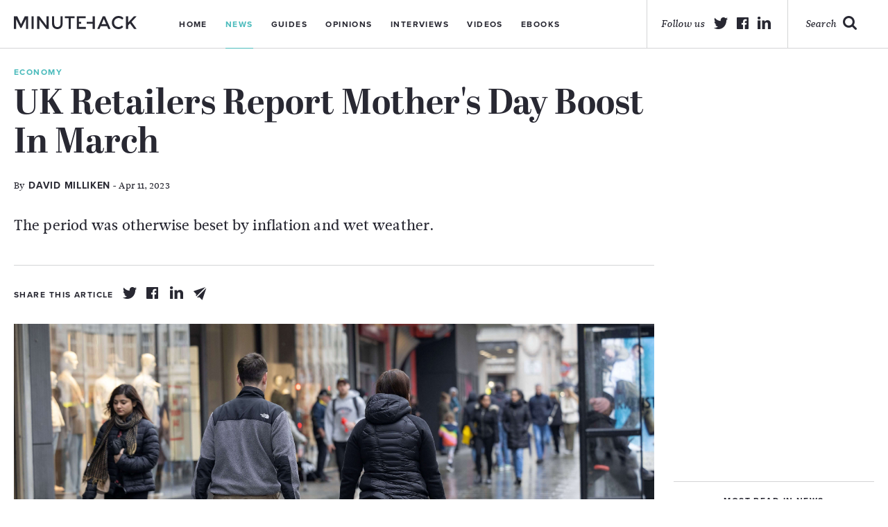

--- FILE ---
content_type: text/html; charset=UTF-8
request_url: https://minutehack.com/news/uk-retailers-report-mothers-day-boost-in-march
body_size: 6874
content:
<!DOCTYPE html>
<html lang="en">
    <head>
        <!-- An Si digital creation https://sidigital.co -->
        <meta charset="utf-8">
        <meta name="viewport" content="width=device-width, initial-scale=1.0, maximum-scale=1.0, minimal-ui">
        <meta http-equiv="cleartype" content="on">
        <meta name="apple-mobile-web-app-capable" content="yes">
        <meta name="apple-mobile-web-app-status-bar-style" content="black">
        <meta name="apple-mobile-web-app-title" content="UK Retailers Report Mother's Day Boost In March - Minutehack">
        <meta name="description" content="News for entrepreneurs, small businesses and start-ups in the UK">
        <meta name="keywords" content="news, small business news, start-ups, information, stories">

        <meta name="msvalidate.01" content="63F30B112A7EA97755DC76BC6759D496" />

        
        <title>UK Retailers Report Mother's Day Boost In March - Minutehack</title>
        <link rel="author" href="https://minutehack.com/humans.txt">

        <link rel="stylesheet" href="https://minutehack.com/public/app.css?1695822658">

        <script src="//use.typekit.net/sri4jow.js"></script>
        <script>try{Typekit.load();}catch(e){}</script>

        <meta property="og:title" content="UK Retailers Report Mother's Day Boost In March - Minutehack">
        <meta property="og:type" content="company">
        <meta property="og:image" content="https://minutehack.com/admin/../public/images/articles/2023/04/shopping-high-street.jpg">
        <meta property="og:site_name" content="Minutehack">
        <meta property="og:url" content="https://minutehack.com//news/uk-retailers-report-mothers-day-boost-in-march">
        <meta property="og:description" content="News for entrepreneurs, small businesses and start-ups in the UK">

        <meta name="twitter:card" content="summary_large_image">
        <meta name="twitter:site" content="@minutehack">
        <meta name="twitter:creator" content="@minutehack">
        <meta name="twitter:title" content="UK Retailers Report Mother's Day Boost In March - Minutehack">
        <meta name="twitter:description" content="News for entrepreneurs, small businesses and start-ups in the UK">
        <meta name="twitter:image" content="https://minutehack.com/admin/../public/images/articles/2023/04/shopping-high-street.jpg">

        <link rel="shortcut icon" href="https://minutehack.com/images/logos/favicon.png">
        <link rel="apple-touch-icon-precomposed" href="https://minutehack.com/images/icons/MH-appletouch.png">
        <meta name="google-site-verification" content="jIwjpi6NdWQiNs0vKRlF2UQ0XGGoC35ivIAOpZuRdsI" />
        <script async src="//"></script>
        <script>
          (adsbygoogle = window.adsbygoogle || []).push({
            google_ad_client: "ca-pub-3817996285711289",
            enable_page_level_ads: true
          });
        </script>
    </head>
    <body class="news">
        <header>
            <div class="container wrap">
                <div class="header_inner">
                    <div class="logo_wrap col-lg-3 col-md-3">
                        <a href="https://minutehack.com/" class="logo"></a>
                    </div>
                    <div class="nav_container col-lg-8 col-md-8">
                        <a href="#" class="mobile_menu hide_desktop">
                            <p>Menu</p>
                        </a>
                        <nav>
                            <ul>
                                <li><a href="https://minutehack.com/">Home</a></li>
                                <li class="active"><a href="https://minutehack.com/news">News</a></li>
                                <li><a href="https://minutehack.com/guides">Guides</a></li>
                                <li><a href="https://minutehack.com/opinions">Opinions</a></li>
                                <li><a href="https://minutehack.com/interviews">Interviews</a></li>
                                <li><a href="https://minutehack.com/videos">Videos</a></li>
                                <li><a href="https://minutehack.com/ebooks">Ebooks</a></li>
                            </ul>
                            <div class="mobile_social_header hide_larger">
                                <div class="footer_social mobile">
                                    <span class="mobile">Follow Us</span>
                                    <ul>
                                        <li><a class="twitter" target="_blank" href="https://twitter.com/minutehack"></a></li>
                                        <li><a class="facebook" target="_blank" href="https://www.facebook.com/groups/685430898228609/"></a></li>
                                        <li><a class="linkedin" target="_blank" href="https://www.linkedin.com/groups/1824956/"></a></li>
                                    </ul>
                                </div>
                            </div>
                        </nav>
                    </div>
                    <div class="col-lg-5 social_wrap">
                        <a href="https://minutehack.com/search" class="search">
                            <p>Search</p>
                        </a>
                        <div class="social_header">
                            <p>Follow us</p>
                            <ul>
                                <li><a class="twitter" target="_blank" href="https://twitter.com/minutehack"></a></li>
                                <li><a class="facebook" target="_blank" href="https://www.facebook.com/groups/685430898228609/"></a></li>
                                <li><a class="linkedin" target="_blank" href="https://www.linkedin.com/groups/1824956/"></a></li>
                            </ul>
                        </div>
                    </div>
        </header>
<!-- SMALL ARTICLE DISPLAY -->
<div class="article_top hero mobile">
	<div class="large_bg" style="background: url('https://minutehack.com/admin/../public/images/articles/2023/04/shopping-high-street.jpg')top center no-repeat;"></div>
	<div class="hero_overlay"></div>
	<div class="container wrap">
		<div class="top_container">
			<div class="article_top_inner">
				<span class="article_cat">Economy</span>
				<h1>UK Retailers Report Mother's Day Boost In March</h1>
									<p class="author article_author"><a href="https://minutehack.com/authors/no-author">By <span>David Milliken</span> - Apr 11, 2023</a></p>
								<p class="article_excerpt">The period was otherwise beset by inflation and wet weather.</p>
				<div class="article_share show_tablet">
					<p>Share this article</p>
					<ul>
						<li><a href="https://twitter.com/intent/tweet?url=https%3A%2F%2Fminutehack.com%2Fnews%2Fuk-retailers-report-mothers-day-boost-in-march&amp;text=UK+Retailers+Report+Mother%27s+Day+Boost+In+March&amp;via=minutehack" title="Twitter" class="share_article_icon twitter_share tooltip whitebg share" data-post-id="22027"></a>
						<li><a href="https://www.facebook.com/sharer/sharer.php?u=https://minutehack.com/news/uk-retailers-report-mothers-day-boost-in-march" title="Facebook" class="share_article_icon facebook_share tooltip whitebg share" data-post-id="22027"></a>
						<li><a href="https://www.linkedin.com/shareArticle?mini=true&amp;url=https%3A%2F%2Fminutehack.com%2Fnews%2Fuk-retailers-report-mothers-day-boost-in-march&amp;title=UK+Retailers+Report+Mother%27s+Day+Boost+In+March&amp;summary=The+period+was+otherwise+beset+by+inflation+and+wet+weather.&amp;source=Minutehack" title="Linkedin" class="share_article_icon linkedin_share tooltip whitebg share" data-post-id="22027"></a>
						<li><a href="#" title="Email" class="share_article_icon email_share tooltip whitebg share" data-post-id="22027"></a>
					</ul>
				</div>
			</div>
			<div class="article_top_right hide_tablet">
				<div class="article_share">
					<p>Share this article</p>
					<ul>
						<li><a href="https://twitter.com/intent/tweet?url=https%3A%2F%2Fminutehack.com%2Fnews%2Fuk-retailers-report-mothers-day-boost-in-march&amp;text=UK+Retailers+Report+Mother%27s+Day+Boost+In+March&amp;via=minutehack" title="Twitter" class="share_article_icon twitter_share tooltip whitebg share" data-post-id="22027"></a>
						<li><a href="https://www.facebook.com/sharer/sharer.php?u=https://minutehack.com/news/uk-retailers-report-mothers-day-boost-in-march" title="Facebook" class="share_article_icon facebook_share tooltip whitebg share" data-post-id="22027"></a>
						<li><a href="https://www.linkedin.com/shareArticle?mini=true&amp;url=https%3A%2F%2Fminutehack.com%2Fnews%2Fuk-retailers-report-mothers-day-boost-in-march&amp;title=UK+Retailers+Report+Mother%27s+Day+Boost+In+March&amp;summary=The+period+was+otherwise+beset+by+inflation+and+wet+weather.&amp;source=Minutehack" title="Linkedin" class="share_article_icon linkedin_share tooltip whitebg share" data-post-id="22027"></a>
						<li><a href="#" title="Email" class="share_article_icon email_share tooltip whitebg share" data-post-id="22027"></a>
					</ul>
				</div>
			</div>
		</div>
	</div>
</div>
<div class="container wrap">
	<div class="left_column">
		<div class="article_mobile mobile">
			<p class="article_excerpt mobile">The period was otherwise beset by inflation and wet weather.</p>
			<div class="article_share mobile">
				<ul>
					<li><a href="https://twitter.com/intent/tweet?url=https%3A%2F%2Fminutehack.com%2Fnews%2Fuk-retailers-report-mothers-day-boost-in-march&amp;text=UK+Retailers+Report+Mother%27s+Day+Boost+In+March&amp;via=minutehack" title="Twitter" class="share_article_icon twitter_share share" data-post-id="22027"></a>
					<li><a href="https://www.facebook.com/sharer/sharer.php?u=https://minutehack.com/news/uk-retailers-report-mothers-day-boost-in-march" title="Facebook" class="share_article_icon facebook_share share" data-post-id="22027"></a>
					<li><a href="https://www.linkedin.com/shareArticle?mini=true&amp;url=https%3A%2F%2Fminutehack.com%2Fnews%2Fuk-retailers-report-mothers-day-boost-in-march&amp;title=UK+Retailers+Report+Mother%27s+Day+Boost+In+March&amp;summary=The+period+was+otherwise+beset+by+inflation+and+wet+weather.&amp;source=Minutehack" title="Linkedin" class="share_article_icon linkedin_share share" data-post-id="22027"></a>
					<li><a href="#" title="Email" class="share_article_icon email_share share" data-post-id="22027"></a>
				</ul>
			</div>
		</div>
		<div class="article_content">
			<div class="top_container mobile_hide">
				<div class="article_top_inner">
					<span class="article_cat">Economy</span>
					<h1>UK Retailers Report Mother's Day Boost In March</h1>
												<p class="author article_author"><a href="https://minutehack.com/authors/no-author">By <span>David Milliken</span> - Apr 11, 2023</a></p>
											<p class="article_excerpt">The period was otherwise beset by inflation and wet weather.</p>
				</div>
				<div class="article_top_right">
					<div class="article_share dark_icon">
						<p>Share this article</p>
						<ul>
							<li><a href="https://twitter.com/intent/tweet?url=https%3A%2F%2Fminutehack.com%2Fnews%2Fuk-retailers-report-mothers-day-boost-in-march&amp;text=UK+Retailers+Report+Mother%27s+Day+Boost+In+March&amp;via=minutehack" title="Twitter" class="share_article_icon twitter_share tooltip whitebg share" data-post-id="22027"></a>
							<li><a href="https://www.facebook.com/sharer/sharer.php?u=https://minutehack.com/news/uk-retailers-report-mothers-day-boost-in-march" title="Facebook" class="share_article_icon facebook_share tooltip whitebg share" data-post-id="22027"></a>
							<li><a href="https://www.linkedin.com/shareArticle?mini=true&amp;url=https%3A%2F%2Fminutehack.com%2Fnews%2Fuk-retailers-report-mothers-day-boost-in-march&amp;title=UK+Retailers+Report+Mother%27s+Day+Boost+In+March&amp;summary=The+period+was+otherwise+beset+by+inflation+and+wet+weather.&amp;source=Minutehack" title="Linkedin" class="share_article_icon linkedin_share tooltip whitebg share" data-post-id="22027"></a>
							<li><a href="#" title="Email" class="share_article_icon email_share tooltip whitebg share" data-post-id="22027"></a>
						</ul>
					</div>
				</div>
			</div>
						<img class ="mobile_hide" src="https://minutehack.com/admin/../public/images/articles/2023/04/shopping-high-street.jpg">
						<div class="dropcap_content">
				<p>British retailers reported a boost in spending from Mother's Day purchases in March, during an otherwise downbeat sales period when cost of living pressures and unusually wet weather kept shoppers at home.</p>
<p>The British Retail Consortium (BRC) in a report on Tuesday said that its members - mostly large chain stores and supermarkets - reported a 5.1% year-on-year increase in retail spending in March, down a shade from annual growth of 5.2% in February.</p>
<p>In real terms, this represents a sharp fall in the volume of goods purchased, as consumer price inflation ran at 10.4% in February, the most recent official data shows.</p>
<p>Like-for-like sales, which strip out changes in retail space, rose by 4.9%, the same as in February.</p>
<p>"While the wettest March in over forty years dampened sales growth for fashion, gardening and DIY products, Mother's Day brightened up sales for the month," BRC Chief Executive Helen Dickinson said.</p>
<p>Mother's Day was marked in Britain on March 19 this year, and saw last-minute purchases of jewellery, perfume and flowers, the BRC said.</p>
<p>British consumers have been pressured for more than a year by high inflation which has outstripped pay growth for almost all workers. Last month government forecasters estimated households were in the midst of the biggest two-year squeeze in living standards since comparable records started in the 1950s.</p>
<p>Barclays reported that consumer credit and debit card spending in March was 4.0% higher than a year earlier, down from growth of 5.9% in February.</p>
<p>Spending on utilities was 39% higher than a year earlier - reflecting higher energy prices and a cold March - while spending at restaurants dropped by 5.6%, home improvements fell 6.6% and clothing spending declined 3.4%, the biggest drop in six months, Barclays said.</p>
<p>Retailers, pubs and restaurants, hoping for a boost from Britons celebrating King Charles's coronation next month, may also be set for disappointment.</p>
<p>Only 35% of Britons planned extra spending to mark the public holiday, with 11% expecting to buy extra food and drink to entertain guests, while 8% intended to spend more in pubs, which will have extended opening hours, Barclays said.</p>
<p><em>(Reporting by David Milliken; editing by Barbara Lewis)</em></p>
			</div>
		</div>

		
		

		<div class="mobile_next_prev mobile">
							<a class="prev_mobile" href="https://minutehack.com/news/uks-scandal-hit-cbi-fires-director-general-after-complaints">
				    <p>Prev Article</p>
				</a>
			
							<a class="next_mobile" href="https://minutehack.com/news/world-bank-chief-raises-2023-global-growth-outlook-slightly-eyes-debt-progress">
				    <p>Next Article</p>
				</a>
					</div>


		<div class="row article_content clearfix bottom_article">
			<div class="col-lg-16">
				<div class="g g-13"><div class="g-single a-19"><script async src="//pagead2.googlesyndication.com/pagead/js/adsbygoogle.js"></script>
<!-- Minutehack -->
<ins class="adsbygoogle"
     style="display:block"
     data-ad-client="ca-pub-3817996285711289"
     data-ad-slot="9950410253"
     data-ad-format="auto"></ins>
<script>
(adsbygoogle = window.adsbygoogle || []).push({});
</script></div></div>			</div>
		</div>
					<div class="related row article_content clearfix">
				<span class="title_line">Related Articles</span>
				<div class="single_small_wrap">
																		<div class="single_small_article">
								<a href="https://minutehack.com/news/summer-lift-for-retailers-fails-to-arrive-as-footfall-falls-again">
									<div class="small_img_wrap">
																					<img src="https://minutehack.com/admin/../public/images/articles/2025/07/Primark-shopping-high-street-300x169.jpg" alt="Summer Lift For Retailers Fails To Arrive As Footfall falls again">
																			</div>
									<div class="small_article_content">
										<p>Summer Lift For Retailers Fails To Arrive As Footfall falls again</p>
										<p class="author">By <span>Josie Clarke</span> - Aug 8, 2025</p>
									</div>
								</a>
							</div>
																								<div class="single_small_article">
								<a href="https://minutehack.com/news/retail-profit-warnings-surge-as-costs-and-uncertainty-bite">
									<div class="small_img_wrap">
																					<img src="https://minutehack.com/admin/../public/images/articles/2025/07/retail-sales-high-street-300x169.jpg" alt="Retail Profit Warnings Surge As Costs And Uncertainty Bite">
																			</div>
									<div class="small_article_content">
										<p>Retail Profit Warnings Surge As Costs And Uncertainty Bite</p>
										<p class="author">By <span>Holly Williams</span> - Jul 21, 2025</p>
									</div>
								</a>
							</div>
																								<div class="single_small_article">
								<a href="https://minutehack.com/news/june-heat-and-thunderstorms-spell-tough-month-for-high-street">
									<div class="small_img_wrap">
																					<img src="https://minutehack.com/admin/../public/images/articles/2025/07/Primark-shopping-high-street-300x169.jpg" alt="June Heat And Thunderstorms Spell Tough Month For High Street">
																			</div>
									<div class="small_article_content">
										<p>June Heat And Thunderstorms Spell Tough Month For High Street</p>
										<p class="author">By <span>josie Clarke</span> - Jul 11, 2025</p>
									</div>
								</a>
							</div>
															</div>
			</div>
			</div>




	<!-- Sidebar -->
	<div class="col-lg-4 side_col">
		<div class="g g-9"><div class="g-single a-19"><script async src="//pagead2.googlesyndication.com/pagead/js/adsbygoogle.js"></script>
<!-- Minutehack -->
<ins class="adsbygoogle"
     style="display:block"
     data-ad-client="ca-pub-3817996285711289"
     data-ad-slot="9950410253"
     data-ad-format="auto"></ins>
<script>
(adsbygoogle = window.adsbygoogle || []).push({});
</script></div></div>				<div class="sb_toplist">
			<span>Most read in News</span>
			<ul>
															<li><a href="https://minutehack.com/news/why-increasing-your-knowledge-of-finance-could-benefit-you-so-dearly">Why Increasing Your Knowledge Of Finance Could Benefit You So Dearly</a></li>
																				<li><a href="https://minutehack.com/news/business-manager-david-bolno-discusses-how-to-evolve-in-the-music-industry">Business Manager David Bolno Discusses How To Evolve In The Music Industry</a></li>
																				<li><a href="https://minutehack.com/news/5331">How Technology Will Change The Way We Live In 100 Years</a></li>
																				<li><a href="https://minutehack.com/news/is-the-american-dream-still-alive-today">Is The American Dream Still Alive Today?</a></li>
																				<li><a href="https://minutehack.com/news/everything-you-need-to-know-about-snap-8-peptide">Everything You Need To Know About Snap-8 Peptide</a></li>
												</ul>
		</div>
				<div class="g g-10"><div class="g-single a-19"><script async src="//pagead2.googlesyndication.com/pagead/js/adsbygoogle.js"></script>
<!-- Minutehack -->
<ins class="adsbygoogle"
     style="display:block"
     data-ad-client="ca-pub-3817996285711289"
     data-ad-slot="9950410253"
     data-ad-format="auto"></ins>
<script>
(adsbygoogle = window.adsbygoogle || []).push({});
</script></div></div>
		<div class="sb_newsletter">
			<span>Get news to your inbox</span>
			<input type="email" class="sb_newsletter" placeholder="Type your email address">
			<a href="#" class="sb_signup">Sign me up!</a>
		</div>
					<div class="sb_toplist">
				<span>Trending articles on News</span>
				<ul>
																																																																</ul>
			</div>
				<div class="g g-11"><div class="g-single a-19"><script async src="//pagead2.googlesyndication.com/pagead/js/adsbygoogle.js"></script>
<!-- Minutehack -->
<ins class="adsbygoogle"
     style="display:block"
     data-ad-client="ca-pub-3817996285711289"
     data-ad-slot="9950410253"
     data-ad-format="auto"></ins>
<script>
(adsbygoogle = window.adsbygoogle || []).push({});
</script></div></div>		<div class="sb_toplist">
			<span>Top articles on Minutehack</span>
			<ul>
															<li><a href="https://minutehack.com/news/why-increasing-your-knowledge-of-finance-could-benefit-you-so-dearly">Why Increasing Your Knowledge Of Finance Could Benefit You So Dearly</a></li>
																				<li><a href="https://minutehack.com/news/business-manager-david-bolno-discusses-how-to-evolve-in-the-music-industry">Business Manager David Bolno Discusses How To Evolve In The Music Industry</a></li>
																				<li><a href="https://minutehack.com/guides/how-to-improve-your-chances-of-winning-money-betting-on-sports">How To Improve Your Chances Of Winning Money Betting On Sports</a></li>
																				<li><a href="https://minutehack.com/guides/logic-based-interview-questions-for-employers">Logic-Based Interview Questions For Employers</a></li>
																				<li><a href="https://minutehack.com/guides/the-top-digital-marketing-trends-of-2018">The Top Digital Marketing Trends Of 2018</a></li>
												</ul>
		</div>
	</div>
</div>
<div class="next_prev mobile_hide">
	<a class='prev' href='https://minutehack.com/news/uks-scandal-hit-cbi-fires-director-general-after-complaints'><img src='https://minutehack.com/images/icons/icon-prev-article.svg'><h3>Previous Article</h3></a>	<a class='next' href='https://minutehack.com/news/world-bank-chief-raises-2023-global-growth-outlook-slightly-eyes-debt-progress'><img src='https://minutehack.com/images/icons/icon-next-article.svg'><h3>Next Article</h3></a></div>
</div>


<div class="inner_header animated slideUp" data-headroom>
	<div class="container wrap">
		<p class="inner_header_title">UK Retailers Report Mother's Day Boost In March</p>
		<div class="right_inner">
			<div class="inner_header_next">
	        	<a class='next_mobile' href='https://minutehack.com/news/world-bank-chief-raises-2023-global-growth-outlook-slightly-eyes-debt-progress'><p>Next Article</p></a>	        </div>
			<div class="article_share">
	          <p>Share <span>this article</span></p>
	          <ul>
	            <li><a href="https://twitter.com/intent/tweet?url=https%3A%2F%2Fminutehack.com%2Fnews%2Fuk-retailers-report-mothers-day-boost-in-march&amp;text=UK+Retailers+Report+Mother%27s+Day+Boost+In+March&amp;via=minutehack" title="Twitter" class="share_article_icon twitter_share share" data-post-id="22027"></a>
	            <li><a href="https://www.facebook.com/sharer/sharer.php?u=https://minutehack.com/news/uk-retailers-report-mothers-day-boost-in-march" title="Facebook" class="share_article_icon facebook_share share" data-post-id="22027"></a>
	            <li><a href="https://www.linkedin.com/shareArticle?mini=true&amp;url=https%3A%2F%2Fminutehack.com%2Fnews%2Fuk-retailers-report-mothers-day-boost-in-march&amp;title=UK+Retailers+Report+Mother%27s+Day+Boost+In+March&amp;summary=The+period+was+otherwise+beset+by+inflation+and+wet+weather.&amp;source=Minutehack" title="Linkedin" class="share_article_icon linkedin_share share" data-post-id="22027"></a>
	            <li><a href="#" title="Email" class="share_article_icon email_share share" data-post-id="22027"></a>
	          </ul>
	        </div>
		</div>
	</div>
</div>


<div id="modal" class="email_modal clearfix">
    <div class="email_modal">
	   <div class="email_top">
	   		<a href="#" class="close"><img src="https://minutehack.com/images/icons/icon-author-close.svg"></a>
	    	<span>Share article via email</span>
	        <p class="email_modal_title">UK Retailers Report Mother's Day Boost In March</p>
	        <p class="author">By <span>No Author</span> - Apr 11, 2023</p>
	    </div>
	  	<div class="email_content">
	  		<form>
	  			<input type="email" name="email" class="your_email email_input" placeholder="Type your email">
	  			<input type="email" name="friends_email" class="friends_email email_input" placeholder="Type your friends email">
	  			<textarea type="message" name="message" class="personal_message message" placeholder="Include a personal message"></textarea>
	  			<input type="submit" class="send_email" id="email_link_submit" value="Share Article" data-post-id="22027">
	  		</form>
	  	</div>
	</div>
</div>
<div id="modal_overlay" class="email_overlay"></div>
        <footer>
        	<div class="footer_support">
        		<div class="container wrap">
        			<div class="row">
        				<span>Minutehack is supported by</span>
		        		<div class="footer_sponsor first-sponsor">
		        			<img src="https://minutehack.com/images/logos/footer-entreprenuers-network@2x.png">
		        		</div>
		        		<div class="footer_sponsor">
		        			<img src="https://minutehack.com/images/logos/footer-masschallenge@2x.png">
		        		</div>
		        		<div class="footer_sponsor">
		        			<img src="https://minutehack.com/images/logos/footer-national-enterprise@2x.png">
		        		</div>
		        		<div class="footer_sponsor">
		        			<img src="https://minutehack.com/images/logos/footer-new-entrepreneurs@2x.png">
		        		</div>
        			</div>
        		</div>
        	</div>

        	<div class="bottom_footer">
        		<div class="container wrap">
        			<div class="row">
        				<div class="footer-logo mobile_hide">
        					<a href="https://minutehack.com/" class="footer_logo"></a>
        				</div>
        				<div class="footer_social mobile_hide">
        					<ul>
        						<li><a class="twitter" target="_blank" href="https://twitter.com/minutehack"></a></li>
                                <li><a class="facebook" target="_blank" href="https://www.facebook.com/groups/685430898228609/"></a></li>
                                <li><a class="linkedin" target="_blank" href="https://www.linkedin.com/groups/1824956/"></a></li>
        					</ul>
        				</div>
                        <div class="mobile_newsletter_footer mobile">
                            <p>Get news to your inbox</p>
                            <input type="email" class="mobile_newsletter_email" placeholder="Type your email address">
                            <a href="#" class="email_signup_mobile">Sign me Up!</a>
                        </div>
        				<div class="footer_nav">
        					<ul>
        						<li><a href="https://minutehack.com/about">About</a></li>
                    			<li><a href="https://minutehack.com/authors">Authors</a></li>
        						<li><a href="https://minutehack.com/contact">Contact</a></li>
        						<li><a href="https://minutehack.com/privacy">Privacy</a></li>
        						<li><a href="https://minutehack.com/upload-service">Upload</a></li>
        					</ul>
        				</div>
        				<div class="newsletter_footer mobile_hide">
        					<p>Get news to your inbox</p>
        					<input type="email" class="newsletter_email" placeholder="Type your email address">
        					<a href="#" class="email_signup">Sign me Up!</a>
        				</div>
                        <div class="footer_social mobile">
                            <span class="mobile">Follow Us</span>
                            <ul>
                                <li><a class="twitter" href="#"></a></li>
                                <li><a class="facebook" href="#"></a></li>
                                <li><a class="linkedin" href="#"></a></li>
                            </ul>
                        </div>
        				<div class="col-lg-2 sidigital">
        					<a href="https://sidigital.co" target="_blank"><p>Website By <span>Si digital</span></p></a>
        				</div>
        			</div>
        		</div>
        	</div>
        </footer>
        <div id="modal" class="newsletter_modal clearfix">
            <a href="#" class="close newsletter_close"></a>
<p class="title">Thanks for signing up to Minutehack alerts.</p>
<p class="sub_title">Brilliant editorials heading your way soon.</p>
<a href="#" class="close_newsletter_modal">Okay, Thanks!</a>
        </div>
        <div id="modal_overlay"></div>


        <script>
            var webPath = 'https://minutehack.com/';
        </script>

        <script src="https://minutehack.com/public/app.min.js?1695822658"></script>
		<script async src="https://platform.twitter.com/widgets.js" charset="utf-8"></script>
    </body>
</html>


--- FILE ---
content_type: text/html; charset=utf-8
request_url: https://www.google.com/recaptcha/api2/aframe
body_size: 268
content:
<!DOCTYPE HTML><html><head><meta http-equiv="content-type" content="text/html; charset=UTF-8"></head><body><script nonce="TVEV03mLBar5GIJ_il4ONQ">/** Anti-fraud and anti-abuse applications only. See google.com/recaptcha */ try{var clients={'sodar':'https://pagead2.googlesyndication.com/pagead/sodar?'};window.addEventListener("message",function(a){try{if(a.source===window.parent){var b=JSON.parse(a.data);var c=clients[b['id']];if(c){var d=document.createElement('img');d.src=c+b['params']+'&rc='+(localStorage.getItem("rc::a")?sessionStorage.getItem("rc::b"):"");window.document.body.appendChild(d);sessionStorage.setItem("rc::e",parseInt(sessionStorage.getItem("rc::e")||0)+1);localStorage.setItem("rc::h",'1769029465192');}}}catch(b){}});window.parent.postMessage("_grecaptcha_ready", "*");}catch(b){}</script></body></html>

--- FILE ---
content_type: text/css
request_url: https://minutehack.com/public/app.css?1695822658
body_size: 26166
content:
@charset "UTF-8";
/*!
Animate.css - http://daneden.me/animate
Licensed under the MIT license - http://opensource.org/licenses/MIT

Copyright (c) 2015 Daniel Eden
*/
@-webkit-keyframes bounce{0%,20%,53%,80%,to{-webkit-transition-timing-function:cubic-bezier(.215,.61,.355,1);transition-timing-function:cubic-bezier(.215,.61,.355,1);-webkit-transform:translate3d(0,0,0);transform:translate3d(0,0,0)}40%,43%{-webkit-transition-timing-function:cubic-bezier(.755,.05,.855,.06);transition-timing-function:cubic-bezier(.755,.05,.855,.06);-webkit-transform:translate3d(0,-30px,0);transform:translate3d(0,-30px,0)}70%{-webkit-transition-timing-function:cubic-bezier(.755,.05,.855,.06);transition-timing-function:cubic-bezier(.755,.05,.855,.06);-webkit-transform:translate3d(0,-15px,0);transform:translate3d(0,-15px,0)}90%{-webkit-transform:translate3d(0,-4px,0);transform:translate3d(0,-4px,0)}}@keyframes bounce{0%,20%,53%,80%,to{-webkit-transition-timing-function:cubic-bezier(.215,.61,.355,1);transition-timing-function:cubic-bezier(.215,.61,.355,1);-webkit-transform:translate3d(0,0,0);transform:translate3d(0,0,0)}40%,43%{-webkit-transition-timing-function:cubic-bezier(.755,.05,.855,.06);transition-timing-function:cubic-bezier(.755,.05,.855,.06);-webkit-transform:translate3d(0,-30px,0);transform:translate3d(0,-30px,0)}70%{-webkit-transition-timing-function:cubic-bezier(.755,.05,.855,.06);transition-timing-function:cubic-bezier(.755,.05,.855,.06);-webkit-transform:translate3d(0,-15px,0);transform:translate3d(0,-15px,0)}90%{-webkit-transform:translate3d(0,-4px,0);transform:translate3d(0,-4px,0)}}@-webkit-keyframes flash{0%,50%,to{opacity:1}25%,75%{opacity:0}}@keyframes flash{0%,50%,to{opacity:1}25%,75%{opacity:0}}@-webkit-keyframes pulse{0%,to{-webkit-transform:scale3d(1,1,1);transform:scale3d(1,1,1)}50%{-webkit-transform:scale3d(1.05,1.05,1.05);transform:scale3d(1.05,1.05,1.05)}}@keyframes pulse{0%,to{-webkit-transform:scale3d(1,1,1);transform:scale3d(1,1,1)}50%{-webkit-transform:scale3d(1.05,1.05,1.05);transform:scale3d(1.05,1.05,1.05)}}@-webkit-keyframes rubberBand{0%,to{-webkit-transform:scale3d(1,1,1);transform:scale3d(1,1,1)}30%{-webkit-transform:scale3d(1.25,.75,1);transform:scale3d(1.25,.75,1)}40%{-webkit-transform:scale3d(.75,1.25,1);transform:scale3d(.75,1.25,1)}50%{-webkit-transform:scale3d(1.15,.85,1);transform:scale3d(1.15,.85,1)}65%{-webkit-transform:scale3d(.95,1.05,1);transform:scale3d(.95,1.05,1)}75%{-webkit-transform:scale3d(1.05,.95,1);transform:scale3d(1.05,.95,1)}}@keyframes rubberBand{0%,to{-webkit-transform:scale3d(1,1,1);transform:scale3d(1,1,1)}30%{-webkit-transform:scale3d(1.25,.75,1);transform:scale3d(1.25,.75,1)}40%{-webkit-transform:scale3d(.75,1.25,1);transform:scale3d(.75,1.25,1)}50%{-webkit-transform:scale3d(1.15,.85,1);transform:scale3d(1.15,.85,1)}65%{-webkit-transform:scale3d(.95,1.05,1);transform:scale3d(.95,1.05,1)}75%{-webkit-transform:scale3d(1.05,.95,1);transform:scale3d(1.05,.95,1)}}@-webkit-keyframes shake{0%,to{-webkit-transform:translate3d(0,0,0);transform:translate3d(0,0,0)}10%,30%,50%,70%,90%{-webkit-transform:translate3d(-10px,0,0);transform:translate3d(-10px,0,0)}20%,40%,60%,80%{-webkit-transform:translate3d(10px,0,0);transform:translate3d(10px,0,0)}}@keyframes shake{0%,to{-webkit-transform:translate3d(0,0,0);transform:translate3d(0,0,0)}10%,30%,50%,70%,90%{-webkit-transform:translate3d(-10px,0,0);transform:translate3d(-10px,0,0)}20%,40%,60%,80%{-webkit-transform:translate3d(10px,0,0);transform:translate3d(10px,0,0)}}@-webkit-keyframes swing{20%{-webkit-transform:rotate3d(0,0,1,15deg);transform:rotate3d(0,0,1,15deg)}40%{-webkit-transform:rotate3d(0,0,1,-10deg);transform:rotate3d(0,0,1,-10deg)}60%{-webkit-transform:rotate3d(0,0,1,5deg);transform:rotate3d(0,0,1,5deg)}80%{-webkit-transform:rotate3d(0,0,1,-5deg);transform:rotate3d(0,0,1,-5deg)}to{-webkit-transform:rotate3d(0,0,1,0deg);transform:rotate3d(0,0,1,0deg)}}@keyframes swing{20%{-webkit-transform:rotate3d(0,0,1,15deg);transform:rotate3d(0,0,1,15deg)}40%{-webkit-transform:rotate3d(0,0,1,-10deg);transform:rotate3d(0,0,1,-10deg)}60%{-webkit-transform:rotate3d(0,0,1,5deg);transform:rotate3d(0,0,1,5deg)}80%{-webkit-transform:rotate3d(0,0,1,-5deg);transform:rotate3d(0,0,1,-5deg)}to{-webkit-transform:rotate3d(0,0,1,0deg);transform:rotate3d(0,0,1,0deg)}}@-webkit-keyframes tada{0%,to{-webkit-transform:scale3d(1,1,1);transform:scale3d(1,1,1)}10%,20%{-webkit-transform:scale3d(.9,.9,.9) rotate3d(0,0,1,-3deg);transform:scale3d(.9,.9,.9) rotate3d(0,0,1,-3deg)}30%,50%,70%,90%{-webkit-transform:scale3d(1.1,1.1,1.1) rotate3d(0,0,1,3deg);transform:scale3d(1.1,1.1,1.1) rotate3d(0,0,1,3deg)}40%,60%,80%{-webkit-transform:scale3d(1.1,1.1,1.1) rotate3d(0,0,1,-3deg);transform:scale3d(1.1,1.1,1.1) rotate3d(0,0,1,-3deg)}}@keyframes tada{0%,to{-webkit-transform:scale3d(1,1,1);transform:scale3d(1,1,1)}10%,20%{-webkit-transform:scale3d(.9,.9,.9) rotate3d(0,0,1,-3deg);transform:scale3d(.9,.9,.9) rotate3d(0,0,1,-3deg)}30%,50%,70%,90%{-webkit-transform:scale3d(1.1,1.1,1.1) rotate3d(0,0,1,3deg);transform:scale3d(1.1,1.1,1.1) rotate3d(0,0,1,3deg)}40%,60%,80%{-webkit-transform:scale3d(1.1,1.1,1.1) rotate3d(0,0,1,-3deg);transform:scale3d(1.1,1.1,1.1) rotate3d(0,0,1,-3deg)}}@-webkit-keyframes wobble{0%,to{-webkit-transform:none;transform:none}15%{-webkit-transform:translate3d(-25%,0,0) rotate3d(0,0,1,-5deg);transform:translate3d(-25%,0,0) rotate3d(0,0,1,-5deg)}30%{-webkit-transform:translate3d(20%,0,0) rotate3d(0,0,1,3deg);transform:translate3d(20%,0,0) rotate3d(0,0,1,3deg)}45%{-webkit-transform:translate3d(-15%,0,0) rotate3d(0,0,1,-3deg);transform:translate3d(-15%,0,0) rotate3d(0,0,1,-3deg)}60%{-webkit-transform:translate3d(10%,0,0) rotate3d(0,0,1,2deg);transform:translate3d(10%,0,0) rotate3d(0,0,1,2deg)}75%{-webkit-transform:translate3d(-5%,0,0) rotate3d(0,0,1,-1deg);transform:translate3d(-5%,0,0) rotate3d(0,0,1,-1deg)}}@keyframes wobble{0%,to{-webkit-transform:none;transform:none}15%{-webkit-transform:translate3d(-25%,0,0) rotate3d(0,0,1,-5deg);transform:translate3d(-25%,0,0) rotate3d(0,0,1,-5deg)}30%{-webkit-transform:translate3d(20%,0,0) rotate3d(0,0,1,3deg);transform:translate3d(20%,0,0) rotate3d(0,0,1,3deg)}45%{-webkit-transform:translate3d(-15%,0,0) rotate3d(0,0,1,-3deg);transform:translate3d(-15%,0,0) rotate3d(0,0,1,-3deg)}60%{-webkit-transform:translate3d(10%,0,0) rotate3d(0,0,1,2deg);transform:translate3d(10%,0,0) rotate3d(0,0,1,2deg)}75%{-webkit-transform:translate3d(-5%,0,0) rotate3d(0,0,1,-1deg);transform:translate3d(-5%,0,0) rotate3d(0,0,1,-1deg)}}@-webkit-keyframes bounceIn{0%,20%,40%,60%,80%,to{-webkit-transition-timing-function:cubic-bezier(.215,.61,.355,1);transition-timing-function:cubic-bezier(.215,.61,.355,1)}0%{opacity:0;-webkit-transform:scale3d(.3,.3,.3);transform:scale3d(.3,.3,.3)}20%{-webkit-transform:scale3d(1.1,1.1,1.1);transform:scale3d(1.1,1.1,1.1)}40%{-webkit-transform:scale3d(.9,.9,.9);transform:scale3d(.9,.9,.9)}60%{opacity:1;-webkit-transform:scale3d(1.03,1.03,1.03);transform:scale3d(1.03,1.03,1.03)}80%{-webkit-transform:scale3d(.97,.97,.97);transform:scale3d(.97,.97,.97)}to{opacity:1;-webkit-transform:scale3d(1,1,1);transform:scale3d(1,1,1)}}@keyframes bounceIn{0%,20%,40%,60%,80%,to{-webkit-transition-timing-function:cubic-bezier(.215,.61,.355,1);transition-timing-function:cubic-bezier(.215,.61,.355,1)}0%{opacity:0;-webkit-transform:scale3d(.3,.3,.3);transform:scale3d(.3,.3,.3)}20%{-webkit-transform:scale3d(1.1,1.1,1.1);transform:scale3d(1.1,1.1,1.1)}40%{-webkit-transform:scale3d(.9,.9,.9);transform:scale3d(.9,.9,.9)}60%{opacity:1;-webkit-transform:scale3d(1.03,1.03,1.03);transform:scale3d(1.03,1.03,1.03)}80%{-webkit-transform:scale3d(.97,.97,.97);transform:scale3d(.97,.97,.97)}to{opacity:1;-webkit-transform:scale3d(1,1,1);transform:scale3d(1,1,1)}}@-webkit-keyframes bounceInDown{0%,60%,75%,90%,to{-webkit-transition-timing-function:cubic-bezier(.215,.61,.355,1);transition-timing-function:cubic-bezier(.215,.61,.355,1)}0%{opacity:0;-webkit-transform:translate3d(0,-3000px,0);transform:translate3d(0,-3000px,0)}60%{opacity:1;-webkit-transform:translate3d(0,25px,0);transform:translate3d(0,25px,0)}75%{-webkit-transform:translate3d(0,-10px,0);transform:translate3d(0,-10px,0)}90%{-webkit-transform:translate3d(0,5px,0);transform:translate3d(0,5px,0)}to{-webkit-transform:none;transform:none}}@keyframes bounceInDown{0%,60%,75%,90%,to{-webkit-transition-timing-function:cubic-bezier(.215,.61,.355,1);transition-timing-function:cubic-bezier(.215,.61,.355,1)}0%{opacity:0;-webkit-transform:translate3d(0,-3000px,0);transform:translate3d(0,-3000px,0)}60%{opacity:1;-webkit-transform:translate3d(0,25px,0);transform:translate3d(0,25px,0)}75%{-webkit-transform:translate3d(0,-10px,0);transform:translate3d(0,-10px,0)}90%{-webkit-transform:translate3d(0,5px,0);transform:translate3d(0,5px,0)}to{-webkit-transform:none;transform:none}}@-webkit-keyframes bounceInLeft{0%,60%,75%,90%,to{-webkit-transition-timing-function:cubic-bezier(.215,.61,.355,1);transition-timing-function:cubic-bezier(.215,.61,.355,1)}0%{opacity:0;-webkit-transform:translate3d(-3000px,0,0);transform:translate3d(-3000px,0,0)}60%{opacity:1;-webkit-transform:translate3d(25px,0,0);transform:translate3d(25px,0,0)}75%{-webkit-transform:translate3d(-10px,0,0);transform:translate3d(-10px,0,0)}90%{-webkit-transform:translate3d(5px,0,0);transform:translate3d(5px,0,0)}to{-webkit-transform:none;transform:none}}@keyframes bounceInLeft{0%,60%,75%,90%,to{-webkit-transition-timing-function:cubic-bezier(.215,.61,.355,1);transition-timing-function:cubic-bezier(.215,.61,.355,1)}0%{opacity:0;-webkit-transform:translate3d(-3000px,0,0);transform:translate3d(-3000px,0,0)}60%{opacity:1;-webkit-transform:translate3d(25px,0,0);transform:translate3d(25px,0,0)}75%{-webkit-transform:translate3d(-10px,0,0);transform:translate3d(-10px,0,0)}90%{-webkit-transform:translate3d(5px,0,0);transform:translate3d(5px,0,0)}to{-webkit-transform:none;transform:none}}@-webkit-keyframes bounceInRight{0%,60%,75%,90%,to{-webkit-transition-timing-function:cubic-bezier(.215,.61,.355,1);transition-timing-function:cubic-bezier(.215,.61,.355,1)}0%{opacity:0;-webkit-transform:translate3d(3000px,0,0);transform:translate3d(3000px,0,0)}60%{opacity:1;-webkit-transform:translate3d(-25px,0,0);transform:translate3d(-25px,0,0)}75%{-webkit-transform:translate3d(10px,0,0);transform:translate3d(10px,0,0)}90%{-webkit-transform:translate3d(-5px,0,0);transform:translate3d(-5px,0,0)}to{-webkit-transform:none;transform:none}}@keyframes bounceInRight{0%,60%,75%,90%,to{-webkit-transition-timing-function:cubic-bezier(.215,.61,.355,1);transition-timing-function:cubic-bezier(.215,.61,.355,1)}0%{opacity:0;-webkit-transform:translate3d(3000px,0,0);transform:translate3d(3000px,0,0)}60%{opacity:1;-webkit-transform:translate3d(-25px,0,0);transform:translate3d(-25px,0,0)}75%{-webkit-transform:translate3d(10px,0,0);transform:translate3d(10px,0,0)}90%{-webkit-transform:translate3d(-5px,0,0);transform:translate3d(-5px,0,0)}to{-webkit-transform:none;transform:none}}@-webkit-keyframes bounceInUp{0%,60%,75%,90%,to{-webkit-transition-timing-function:cubic-bezier(.215,.61,.355,1);transition-timing-function:cubic-bezier(.215,.61,.355,1)}0%{opacity:0;-webkit-transform:translate3d(0,3000px,0);transform:translate3d(0,3000px,0)}60%{opacity:1;-webkit-transform:translate3d(0,-20px,0);transform:translate3d(0,-20px,0)}75%{-webkit-transform:translate3d(0,10px,0);transform:translate3d(0,10px,0)}90%{-webkit-transform:translate3d(0,-5px,0);transform:translate3d(0,-5px,0)}to{-webkit-transform:translate3d(0,0,0);transform:translate3d(0,0,0)}}@keyframes bounceInUp{0%,60%,75%,90%,to{-webkit-transition-timing-function:cubic-bezier(.215,.61,.355,1);transition-timing-function:cubic-bezier(.215,.61,.355,1)}0%{opacity:0;-webkit-transform:translate3d(0,3000px,0);transform:translate3d(0,3000px,0)}60%{opacity:1;-webkit-transform:translate3d(0,-20px,0);transform:translate3d(0,-20px,0)}75%{-webkit-transform:translate3d(0,10px,0);transform:translate3d(0,10px,0)}90%{-webkit-transform:translate3d(0,-5px,0);transform:translate3d(0,-5px,0)}to{-webkit-transform:translate3d(0,0,0);transform:translate3d(0,0,0)}}@-webkit-keyframes bounceOut{20%{-webkit-transform:scale3d(.9,.9,.9);transform:scale3d(.9,.9,.9)}50%,55%{opacity:1;-webkit-transform:scale3d(1.1,1.1,1.1);transform:scale3d(1.1,1.1,1.1)}to{opacity:0;-webkit-transform:scale3d(.3,.3,.3);transform:scale3d(.3,.3,.3)}}@keyframes bounceOut{20%{-webkit-transform:scale3d(.9,.9,.9);transform:scale3d(.9,.9,.9)}50%,55%{opacity:1;-webkit-transform:scale3d(1.1,1.1,1.1);transform:scale3d(1.1,1.1,1.1)}to{opacity:0;-webkit-transform:scale3d(.3,.3,.3);transform:scale3d(.3,.3,.3)}}@-webkit-keyframes bounceOutDown{20%{-webkit-transform:translate3d(0,10px,0);transform:translate3d(0,10px,0)}40%,45%{opacity:1;-webkit-transform:translate3d(0,-20px,0);transform:translate3d(0,-20px,0)}to{opacity:0;-webkit-transform:translate3d(0,2000px,0);transform:translate3d(0,2000px,0)}}@keyframes bounceOutDown{20%{-webkit-transform:translate3d(0,10px,0);transform:translate3d(0,10px,0)}40%,45%{opacity:1;-webkit-transform:translate3d(0,-20px,0);transform:translate3d(0,-20px,0)}to{opacity:0;-webkit-transform:translate3d(0,2000px,0);transform:translate3d(0,2000px,0)}}@-webkit-keyframes bounceOutLeft{20%{opacity:1;-webkit-transform:translate3d(20px,0,0);transform:translate3d(20px,0,0)}to{opacity:0;-webkit-transform:translate3d(-2000px,0,0);transform:translate3d(-2000px,0,0)}}@keyframes bounceOutLeft{20%{opacity:1;-webkit-transform:translate3d(20px,0,0);transform:translate3d(20px,0,0)}to{opacity:0;-webkit-transform:translate3d(-2000px,0,0);transform:translate3d(-2000px,0,0)}}@-webkit-keyframes bounceOutRight{20%{opacity:1;-webkit-transform:translate3d(-20px,0,0);transform:translate3d(-20px,0,0)}to{opacity:0;-webkit-transform:translate3d(2000px,0,0);transform:translate3d(2000px,0,0)}}@keyframes bounceOutRight{20%{opacity:1;-webkit-transform:translate3d(-20px,0,0);transform:translate3d(-20px,0,0)}to{opacity:0;-webkit-transform:translate3d(2000px,0,0);transform:translate3d(2000px,0,0)}}@-webkit-keyframes bounceOutUp{20%{-webkit-transform:translate3d(0,-10px,0);transform:translate3d(0,-10px,0)}40%,45%{opacity:1;-webkit-transform:translate3d(0,20px,0);transform:translate3d(0,20px,0)}to{opacity:0;-webkit-transform:translate3d(0,-2000px,0);transform:translate3d(0,-2000px,0)}}@keyframes bounceOutUp{20%{-webkit-transform:translate3d(0,-10px,0);transform:translate3d(0,-10px,0)}40%,45%{opacity:1;-webkit-transform:translate3d(0,20px,0);transform:translate3d(0,20px,0)}to{opacity:0;-webkit-transform:translate3d(0,-2000px,0);transform:translate3d(0,-2000px,0)}}@-webkit-keyframes fadeIn{0%{opacity:0}to{opacity:1}}@keyframes fadeIn{0%{opacity:0}to{opacity:1}}@-webkit-keyframes fadeInDown{0%{opacity:0;-webkit-transform:translate3d(0,-100%,0);transform:translate3d(0,-100%,0)}to{opacity:1;-webkit-transform:none;transform:none}}@keyframes fadeInDown{0%{opacity:0;-webkit-transform:translate3d(0,-100%,0);transform:translate3d(0,-100%,0)}to{opacity:1;-webkit-transform:none;transform:none}}@-webkit-keyframes fadeInDownBig{0%{opacity:0;-webkit-transform:translate3d(0,-2000px,0);transform:translate3d(0,-2000px,0)}to{opacity:1;-webkit-transform:none;transform:none}}@keyframes fadeInDownBig{0%{opacity:0;-webkit-transform:translate3d(0,-2000px,0);transform:translate3d(0,-2000px,0)}to{opacity:1;-webkit-transform:none;transform:none}}@-webkit-keyframes fadeInLeft{0%{opacity:0;-webkit-transform:translate3d(-100%,0,0);transform:translate3d(-100%,0,0)}to{opacity:1;-webkit-transform:none;transform:none}}@keyframes fadeInLeft{0%{opacity:0;-webkit-transform:translate3d(-100%,0,0);transform:translate3d(-100%,0,0)}to{opacity:1;-webkit-transform:none;transform:none}}@-webkit-keyframes fadeInLeftBig{0%{opacity:0;-webkit-transform:translate3d(-2000px,0,0);transform:translate3d(-2000px,0,0)}to{opacity:1;-webkit-transform:none;transform:none}}@keyframes fadeInLeftBig{0%{opacity:0;-webkit-transform:translate3d(-2000px,0,0);transform:translate3d(-2000px,0,0)}to{opacity:1;-webkit-transform:none;transform:none}}@-webkit-keyframes fadeInRight{0%{opacity:0;-webkit-transform:translate3d(100%,0,0);transform:translate3d(100%,0,0)}to{opacity:1;-webkit-transform:none;transform:none}}@keyframes fadeInRight{0%{opacity:0;-webkit-transform:translate3d(100%,0,0);transform:translate3d(100%,0,0)}to{opacity:1;-webkit-transform:none;transform:none}}@-webkit-keyframes fadeInRightBig{0%{opacity:0;-webkit-transform:translate3d(2000px,0,0);transform:translate3d(2000px,0,0)}to{opacity:1;-webkit-transform:none;transform:none}}@keyframes fadeInRightBig{0%{opacity:0;-webkit-transform:translate3d(2000px,0,0);transform:translate3d(2000px,0,0)}to{opacity:1;-webkit-transform:none;transform:none}}@-webkit-keyframes fadeInUp{0%{opacity:0;-webkit-transform:translate3d(0,100%,0);transform:translate3d(0,100%,0)}to{opacity:1;-webkit-transform:none;transform:none}}@keyframes fadeInUp{0%{opacity:0;-webkit-transform:translate3d(0,100%,0);transform:translate3d(0,100%,0)}to{opacity:1;-webkit-transform:none;transform:none}}@-webkit-keyframes fadeInUpBig{0%{opacity:0;-webkit-transform:translate3d(0,2000px,0);transform:translate3d(0,2000px,0)}to{opacity:1;-webkit-transform:none;transform:none}}@keyframes fadeInUpBig{0%{opacity:0;-webkit-transform:translate3d(0,2000px,0);transform:translate3d(0,2000px,0)}to{opacity:1;-webkit-transform:none;transform:none}}@-webkit-keyframes fadeOut{0%{opacity:1}to{opacity:0}}@keyframes fadeOut{0%{opacity:1}to{opacity:0}}@-webkit-keyframes fadeOutDown{0%{opacity:1}to{opacity:0;-webkit-transform:translate3d(0,100%,0);transform:translate3d(0,100%,0)}}@keyframes fadeOutDown{0%{opacity:1}to{opacity:0;-webkit-transform:translate3d(0,100%,0);transform:translate3d(0,100%,0)}}@-webkit-keyframes fadeOutDownBig{0%{opacity:1}to{opacity:0;-webkit-transform:translate3d(0,2000px,0);transform:translate3d(0,2000px,0)}}@keyframes fadeOutDownBig{0%{opacity:1}to{opacity:0;-webkit-transform:translate3d(0,2000px,0);transform:translate3d(0,2000px,0)}}@-webkit-keyframes fadeOutLeft{0%{opacity:1}to{opacity:0;-webkit-transform:translate3d(-100%,0,0);transform:translate3d(-100%,0,0)}}@keyframes fadeOutLeft{0%{opacity:1}to{opacity:0;-webkit-transform:translate3d(-100%,0,0);transform:translate3d(-100%,0,0)}}@-webkit-keyframes fadeOutLeftBig{0%{opacity:1}to{opacity:0;-webkit-transform:translate3d(-2000px,0,0);transform:translate3d(-2000px,0,0)}}@keyframes fadeOutLeftBig{0%{opacity:1}to{opacity:0;-webkit-transform:translate3d(-2000px,0,0);transform:translate3d(-2000px,0,0)}}@-webkit-keyframes fadeOutRight{0%{opacity:1}to{opacity:0;-webkit-transform:translate3d(100%,0,0);transform:translate3d(100%,0,0)}}@keyframes fadeOutRight{0%{opacity:1}to{opacity:0;-webkit-transform:translate3d(100%,0,0);transform:translate3d(100%,0,0)}}@-webkit-keyframes fadeOutRightBig{0%{opacity:1}to{opacity:0;-webkit-transform:translate3d(2000px,0,0);transform:translate3d(2000px,0,0)}}@keyframes fadeOutRightBig{0%{opacity:1}to{opacity:0;-webkit-transform:translate3d(2000px,0,0);transform:translate3d(2000px,0,0)}}@-webkit-keyframes fadeOutUp{0%{opacity:1}to{opacity:0;-webkit-transform:translate3d(0,-100%,0);transform:translate3d(0,-100%,0)}}@keyframes fadeOutUp{0%{opacity:1}to{opacity:0;-webkit-transform:translate3d(0,-100%,0);transform:translate3d(0,-100%,0)}}@-webkit-keyframes fadeOutUpBig{0%{opacity:1}to{opacity:0;-webkit-transform:translate3d(0,-2000px,0);transform:translate3d(0,-2000px,0)}}@keyframes fadeOutUpBig{0%{opacity:1}to{opacity:0;-webkit-transform:translate3d(0,-2000px,0);transform:translate3d(0,-2000px,0)}}@-webkit-keyframes flip{0%{-webkit-transform:perspective(400px) rotate3d(0,1,0,-360deg);transform:perspective(400px) rotate3d(0,1,0,-360deg);-webkit-animation-timing-function:ease-out;animation-timing-function:ease-out}40%{-webkit-transform:perspective(400px) translate3d(0,0,150px) rotate3d(0,1,0,-190deg);transform:perspective(400px) translate3d(0,0,150px) rotate3d(0,1,0,-190deg);-webkit-animation-timing-function:ease-out;animation-timing-function:ease-out}50%{-webkit-transform:perspective(400px) translate3d(0,0,150px) rotate3d(0,1,0,-170deg);transform:perspective(400px) translate3d(0,0,150px) rotate3d(0,1,0,-170deg);-webkit-animation-timing-function:ease-in;animation-timing-function:ease-in}80%{-webkit-transform:perspective(400px) scale3d(.95,.95,.95);transform:perspective(400px) scale3d(.95,.95,.95);-webkit-animation-timing-function:ease-in;animation-timing-function:ease-in}to{-webkit-transform:perspective(400px);transform:perspective(400px);-webkit-animation-timing-function:ease-in;animation-timing-function:ease-in}}@keyframes flip{0%{-webkit-transform:perspective(400px) rotate3d(0,1,0,-360deg);transform:perspective(400px) rotate3d(0,1,0,-360deg);-webkit-animation-timing-function:ease-out;animation-timing-function:ease-out}40%{-webkit-transform:perspective(400px) translate3d(0,0,150px) rotate3d(0,1,0,-190deg);transform:perspective(400px) translate3d(0,0,150px) rotate3d(0,1,0,-190deg);-webkit-animation-timing-function:ease-out;animation-timing-function:ease-out}50%{-webkit-transform:perspective(400px) translate3d(0,0,150px) rotate3d(0,1,0,-170deg);transform:perspective(400px) translate3d(0,0,150px) rotate3d(0,1,0,-170deg);-webkit-animation-timing-function:ease-in;animation-timing-function:ease-in}80%{-webkit-transform:perspective(400px) scale3d(.95,.95,.95);transform:perspective(400px) scale3d(.95,.95,.95);-webkit-animation-timing-function:ease-in;animation-timing-function:ease-in}to{-webkit-transform:perspective(400px);transform:perspective(400px);-webkit-animation-timing-function:ease-in;animation-timing-function:ease-in}}@-webkit-keyframes flipInX{0%{-webkit-transform:perspective(400px) rotate3d(1,0,0,90deg);transform:perspective(400px) rotate3d(1,0,0,90deg);-webkit-transition-timing-function:ease-in;transition-timing-function:ease-in;opacity:0}40%{-webkit-transform:perspective(400px) rotate3d(1,0,0,-20deg);transform:perspective(400px) rotate3d(1,0,0,-20deg);-webkit-transition-timing-function:ease-in;transition-timing-function:ease-in}60%{-webkit-transform:perspective(400px) rotate3d(1,0,0,10deg);transform:perspective(400px) rotate3d(1,0,0,10deg);opacity:1}80%{-webkit-transform:perspective(400px) rotate3d(1,0,0,-5deg);transform:perspective(400px) rotate3d(1,0,0,-5deg)}to{-webkit-transform:perspective(400px);transform:perspective(400px)}}@keyframes flipInX{0%{-webkit-transform:perspective(400px) rotate3d(1,0,0,90deg);transform:perspective(400px) rotate3d(1,0,0,90deg);-webkit-transition-timing-function:ease-in;transition-timing-function:ease-in;opacity:0}40%{-webkit-transform:perspective(400px) rotate3d(1,0,0,-20deg);transform:perspective(400px) rotate3d(1,0,0,-20deg);-webkit-transition-timing-function:ease-in;transition-timing-function:ease-in}60%{-webkit-transform:perspective(400px) rotate3d(1,0,0,10deg);transform:perspective(400px) rotate3d(1,0,0,10deg);opacity:1}80%{-webkit-transform:perspective(400px) rotate3d(1,0,0,-5deg);transform:perspective(400px) rotate3d(1,0,0,-5deg)}to{-webkit-transform:perspective(400px);transform:perspective(400px)}}@-webkit-keyframes flipInY{0%{-webkit-transform:perspective(400px) rotate3d(0,1,0,90deg);transform:perspective(400px) rotate3d(0,1,0,90deg);-webkit-transition-timing-function:ease-in;transition-timing-function:ease-in;opacity:0}40%{-webkit-transform:perspective(400px) rotate3d(0,1,0,-20deg);transform:perspective(400px) rotate3d(0,1,0,-20deg);-webkit-transition-timing-function:ease-in;transition-timing-function:ease-in}60%{-webkit-transform:perspective(400px) rotate3d(0,1,0,10deg);transform:perspective(400px) rotate3d(0,1,0,10deg);opacity:1}80%{-webkit-transform:perspective(400px) rotate3d(0,1,0,-5deg);transform:perspective(400px) rotate3d(0,1,0,-5deg)}to{-webkit-transform:perspective(400px);transform:perspective(400px)}}@keyframes flipInY{0%{-webkit-transform:perspective(400px) rotate3d(0,1,0,90deg);transform:perspective(400px) rotate3d(0,1,0,90deg);-webkit-transition-timing-function:ease-in;transition-timing-function:ease-in;opacity:0}40%{-webkit-transform:perspective(400px) rotate3d(0,1,0,-20deg);transform:perspective(400px) rotate3d(0,1,0,-20deg);-webkit-transition-timing-function:ease-in;transition-timing-function:ease-in}60%{-webkit-transform:perspective(400px) rotate3d(0,1,0,10deg);transform:perspective(400px) rotate3d(0,1,0,10deg);opacity:1}80%{-webkit-transform:perspective(400px) rotate3d(0,1,0,-5deg);transform:perspective(400px) rotate3d(0,1,0,-5deg)}to{-webkit-transform:perspective(400px);transform:perspective(400px)}}@-webkit-keyframes flipOutX{0%{-webkit-transform:perspective(400px);transform:perspective(400px)}30%{-webkit-transform:perspective(400px) rotate3d(1,0,0,-20deg);transform:perspective(400px) rotate3d(1,0,0,-20deg);opacity:1}to{-webkit-transform:perspective(400px) rotate3d(1,0,0,90deg);transform:perspective(400px) rotate3d(1,0,0,90deg);opacity:0}}@keyframes flipOutX{0%{-webkit-transform:perspective(400px);transform:perspective(400px)}30%{-webkit-transform:perspective(400px) rotate3d(1,0,0,-20deg);transform:perspective(400px) rotate3d(1,0,0,-20deg);opacity:1}to{-webkit-transform:perspective(400px) rotate3d(1,0,0,90deg);transform:perspective(400px) rotate3d(1,0,0,90deg);opacity:0}}@-webkit-keyframes flipOutY{0%{-webkit-transform:perspective(400px);transform:perspective(400px)}30%{-webkit-transform:perspective(400px) rotate3d(0,1,0,-15deg);transform:perspective(400px) rotate3d(0,1,0,-15deg);opacity:1}to{-webkit-transform:perspective(400px) rotate3d(0,1,0,90deg);transform:perspective(400px) rotate3d(0,1,0,90deg);opacity:0}}@keyframes flipOutY{0%{-webkit-transform:perspective(400px);transform:perspective(400px)}30%{-webkit-transform:perspective(400px) rotate3d(0,1,0,-15deg);transform:perspective(400px) rotate3d(0,1,0,-15deg);opacity:1}to{-webkit-transform:perspective(400px) rotate3d(0,1,0,90deg);transform:perspective(400px) rotate3d(0,1,0,90deg);opacity:0}}@-webkit-keyframes lightSpeedIn{0%{-webkit-transform:translate3d(100%,0,0) skewX(-30deg);transform:translate3d(100%,0,0) skewX(-30deg);opacity:0}60%{-webkit-transform:skewX(20deg);transform:skewX(20deg);opacity:1}80%{-webkit-transform:skewX(-5deg);transform:skewX(-5deg);opacity:1}to{-webkit-transform:none;transform:none;opacity:1}}@keyframes lightSpeedIn{0%{-webkit-transform:translate3d(100%,0,0) skewX(-30deg);transform:translate3d(100%,0,0) skewX(-30deg);opacity:0}60%{-webkit-transform:skewX(20deg);transform:skewX(20deg);opacity:1}80%{-webkit-transform:skewX(-5deg);transform:skewX(-5deg);opacity:1}to{-webkit-transform:none;transform:none;opacity:1}}@-webkit-keyframes lightSpeedOut{0%{opacity:1}to{-webkit-transform:translate3d(100%,0,0) skewX(30deg);transform:translate3d(100%,0,0) skewX(30deg);opacity:0}}@keyframes lightSpeedOut{0%{opacity:1}to{-webkit-transform:translate3d(100%,0,0) skewX(30deg);transform:translate3d(100%,0,0) skewX(30deg);opacity:0}}@-webkit-keyframes rotateIn{0%{-webkit-transform-origin:center;transform-origin:center;-webkit-transform:rotate3d(0,0,1,-200deg);transform:rotate3d(0,0,1,-200deg);opacity:0}to{-webkit-transform-origin:center;transform-origin:center;-webkit-transform:none;transform:none;opacity:1}}@keyframes rotateIn{0%{-webkit-transform-origin:center;transform-origin:center;-webkit-transform:rotate3d(0,0,1,-200deg);transform:rotate3d(0,0,1,-200deg);opacity:0}to{-webkit-transform-origin:center;transform-origin:center;-webkit-transform:none;transform:none;opacity:1}}@-webkit-keyframes rotateInDownLeft{0%{-webkit-transform-origin:left bottom;transform-origin:left bottom;-webkit-transform:rotate3d(0,0,1,-45deg);transform:rotate3d(0,0,1,-45deg);opacity:0}to{-webkit-transform-origin:left bottom;transform-origin:left bottom;-webkit-transform:none;transform:none;opacity:1}}@keyframes rotateInDownLeft{0%{-webkit-transform-origin:left bottom;transform-origin:left bottom;-webkit-transform:rotate3d(0,0,1,-45deg);transform:rotate3d(0,0,1,-45deg);opacity:0}to{-webkit-transform-origin:left bottom;transform-origin:left bottom;-webkit-transform:none;transform:none;opacity:1}}@-webkit-keyframes rotateInDownRight{0%{-webkit-transform-origin:right bottom;transform-origin:right bottom;-webkit-transform:rotate3d(0,0,1,45deg);transform:rotate3d(0,0,1,45deg);opacity:0}to{-webkit-transform-origin:right bottom;transform-origin:right bottom;-webkit-transform:none;transform:none;opacity:1}}@keyframes rotateInDownRight{0%{-webkit-transform-origin:right bottom;transform-origin:right bottom;-webkit-transform:rotate3d(0,0,1,45deg);transform:rotate3d(0,0,1,45deg);opacity:0}to{-webkit-transform-origin:right bottom;transform-origin:right bottom;-webkit-transform:none;transform:none;opacity:1}}@-webkit-keyframes rotateInUpLeft{0%{-webkit-transform-origin:left bottom;transform-origin:left bottom;-webkit-transform:rotate3d(0,0,1,45deg);transform:rotate3d(0,0,1,45deg);opacity:0}to{-webkit-transform-origin:left bottom;transform-origin:left bottom;-webkit-transform:none;transform:none;opacity:1}}@keyframes rotateInUpLeft{0%{-webkit-transform-origin:left bottom;transform-origin:left bottom;-webkit-transform:rotate3d(0,0,1,45deg);transform:rotate3d(0,0,1,45deg);opacity:0}to{-webkit-transform-origin:left bottom;transform-origin:left bottom;-webkit-transform:none;transform:none;opacity:1}}@-webkit-keyframes rotateInUpRight{0%{-webkit-transform-origin:right bottom;transform-origin:right bottom;-webkit-transform:rotate3d(0,0,1,-90deg);transform:rotate3d(0,0,1,-90deg);opacity:0}to{-webkit-transform-origin:right bottom;transform-origin:right bottom;-webkit-transform:none;transform:none;opacity:1}}@keyframes rotateInUpRight{0%{-webkit-transform-origin:right bottom;transform-origin:right bottom;-webkit-transform:rotate3d(0,0,1,-90deg);transform:rotate3d(0,0,1,-90deg);opacity:0}to{-webkit-transform-origin:right bottom;transform-origin:right bottom;-webkit-transform:none;transform:none;opacity:1}}@-webkit-keyframes rotateOut{0%{-webkit-transform-origin:center;transform-origin:center;opacity:1}to{-webkit-transform-origin:center;transform-origin:center;-webkit-transform:rotate3d(0,0,1,200deg);transform:rotate3d(0,0,1,200deg);opacity:0}}@keyframes rotateOut{0%{-webkit-transform-origin:center;transform-origin:center;opacity:1}to{-webkit-transform-origin:center;transform-origin:center;-webkit-transform:rotate3d(0,0,1,200deg);transform:rotate3d(0,0,1,200deg);opacity:0}}@-webkit-keyframes rotateOutDownLeft{0%{-webkit-transform-origin:left bottom;transform-origin:left bottom;opacity:1}to{-webkit-transform-origin:left bottom;transform-origin:left bottom;-webkit-transform:rotate3d(0,0,1,45deg);transform:rotate3d(0,0,1,45deg);opacity:0}}@keyframes rotateOutDownLeft{0%{-webkit-transform-origin:left bottom;transform-origin:left bottom;opacity:1}to{-webkit-transform-origin:left bottom;transform-origin:left bottom;-webkit-transform:rotate3d(0,0,1,45deg);transform:rotate3d(0,0,1,45deg);opacity:0}}@-webkit-keyframes rotateOutDownRight{0%{-webkit-transform-origin:right bottom;transform-origin:right bottom;opacity:1}to{-webkit-transform-origin:right bottom;transform-origin:right bottom;-webkit-transform:rotate3d(0,0,1,-45deg);transform:rotate3d(0,0,1,-45deg);opacity:0}}@keyframes rotateOutDownRight{0%{-webkit-transform-origin:right bottom;transform-origin:right bottom;opacity:1}to{-webkit-transform-origin:right bottom;transform-origin:right bottom;-webkit-transform:rotate3d(0,0,1,-45deg);transform:rotate3d(0,0,1,-45deg);opacity:0}}@-webkit-keyframes rotateOutUpLeft{0%{-webkit-transform-origin:left bottom;transform-origin:left bottom;opacity:1}to{-webkit-transform-origin:left bottom;transform-origin:left bottom;-webkit-transform:rotate3d(0,0,1,-45deg);transform:rotate3d(0,0,1,-45deg);opacity:0}}@keyframes rotateOutUpLeft{0%{-webkit-transform-origin:left bottom;transform-origin:left bottom;opacity:1}to{-webkit-transform-origin:left bottom;transform-origin:left bottom;-webkit-transform:rotate3d(0,0,1,-45deg);transform:rotate3d(0,0,1,-45deg);opacity:0}}@-webkit-keyframes rotateOutUpRight{0%{-webkit-transform-origin:right bottom;transform-origin:right bottom;opacity:1}to{-webkit-transform-origin:right bottom;transform-origin:right bottom;-webkit-transform:rotate3d(0,0,1,90deg);transform:rotate3d(0,0,1,90deg);opacity:0}}@keyframes rotateOutUpRight{0%{-webkit-transform-origin:right bottom;transform-origin:right bottom;opacity:1}to{-webkit-transform-origin:right bottom;transform-origin:right bottom;-webkit-transform:rotate3d(0,0,1,90deg);transform:rotate3d(0,0,1,90deg);opacity:0}}@-webkit-keyframes hinge{0%{-webkit-transform-origin:top left;transform-origin:top left;-webkit-animation-timing-function:ease-in-out;animation-timing-function:ease-in-out}20%,60%{-webkit-transform:rotate3d(0,0,1,80deg);transform:rotate3d(0,0,1,80deg);-webkit-transform-origin:top left;transform-origin:top left;-webkit-animation-timing-function:ease-in-out;animation-timing-function:ease-in-out}40%,80%{-webkit-transform:rotate3d(0,0,1,60deg);transform:rotate3d(0,0,1,60deg);-webkit-transform-origin:top left;transform-origin:top left;-webkit-animation-timing-function:ease-in-out;animation-timing-function:ease-in-out;opacity:1}to{-webkit-transform:translate3d(0,700px,0);transform:translate3d(0,700px,0);opacity:0}}@keyframes hinge{0%{-webkit-transform-origin:top left;transform-origin:top left;-webkit-animation-timing-function:ease-in-out;animation-timing-function:ease-in-out}20%,60%{-webkit-transform:rotate3d(0,0,1,80deg);transform:rotate3d(0,0,1,80deg);-webkit-transform-origin:top left;transform-origin:top left;-webkit-animation-timing-function:ease-in-out;animation-timing-function:ease-in-out}40%,80%{-webkit-transform:rotate3d(0,0,1,60deg);transform:rotate3d(0,0,1,60deg);-webkit-transform-origin:top left;transform-origin:top left;-webkit-animation-timing-function:ease-in-out;animation-timing-function:ease-in-out;opacity:1}to{-webkit-transform:translate3d(0,700px,0);transform:translate3d(0,700px,0);opacity:0}}@-webkit-keyframes rollIn{0%{opacity:0;-webkit-transform:translate3d(-100%,0,0) rotate3d(0,0,1,-120deg);transform:translate3d(-100%,0,0) rotate3d(0,0,1,-120deg)}to{opacity:1;-webkit-transform:none;transform:none}}@keyframes rollIn{0%{opacity:0;-webkit-transform:translate3d(-100%,0,0) rotate3d(0,0,1,-120deg);transform:translate3d(-100%,0,0) rotate3d(0,0,1,-120deg)}to{opacity:1;-webkit-transform:none;transform:none}}@-webkit-keyframes rollOut{0%{opacity:1}to{opacity:0;-webkit-transform:translate3d(100%,0,0) rotate3d(0,0,1,120deg);transform:translate3d(100%,0,0) rotate3d(0,0,1,120deg)}}@keyframes rollOut{0%{opacity:1}to{opacity:0;-webkit-transform:translate3d(100%,0,0) rotate3d(0,0,1,120deg);transform:translate3d(100%,0,0) rotate3d(0,0,1,120deg)}}@-webkit-keyframes zoomIn{0%{opacity:0;-webkit-transform:scale3d(.3,.3,.3);transform:scale3d(.3,.3,.3)}50%{opacity:1}}@keyframes zoomIn{0%{opacity:0;-webkit-transform:scale3d(.3,.3,.3);transform:scale3d(.3,.3,.3)}50%{opacity:1}}@-webkit-keyframes zoomInDown{0%{opacity:0;-webkit-transform:scale3d(.1,.1,.1) translate3d(0,-1000px,0);transform:scale3d(.1,.1,.1) translate3d(0,-1000px,0);-webkit-animation-timing-function:cubic-bezier(.55,.055,.675,.19);animation-timing-function:cubic-bezier(.55,.055,.675,.19)}60%{opacity:1;-webkit-transform:scale3d(.475,.475,.475) translate3d(0,60px,0);transform:scale3d(.475,.475,.475) translate3d(0,60px,0);-webkit-animation-timing-function:cubic-bezier(.175,.885,.32,1);animation-timing-function:cubic-bezier(.175,.885,.32,1)}}@keyframes zoomInDown{0%{opacity:0;-webkit-transform:scale3d(.1,.1,.1) translate3d(0,-1000px,0);transform:scale3d(.1,.1,.1) translate3d(0,-1000px,0);-webkit-animation-timing-function:cubic-bezier(.55,.055,.675,.19);animation-timing-function:cubic-bezier(.55,.055,.675,.19)}60%{opacity:1;-webkit-transform:scale3d(.475,.475,.475) translate3d(0,60px,0);transform:scale3d(.475,.475,.475) translate3d(0,60px,0);-webkit-animation-timing-function:cubic-bezier(.175,.885,.32,1);animation-timing-function:cubic-bezier(.175,.885,.32,1)}}@-webkit-keyframes zoomInLeft{0%{opacity:0;-webkit-transform:scale3d(.1,.1,.1) translate3d(-1000px,0,0);transform:scale3d(.1,.1,.1) translate3d(-1000px,0,0);-webkit-animation-timing-function:cubic-bezier(.55,.055,.675,.19);animation-timing-function:cubic-bezier(.55,.055,.675,.19)}60%{opacity:1;-webkit-transform:scale3d(.475,.475,.475) translate3d(10px,0,0);transform:scale3d(.475,.475,.475) translate3d(10px,0,0);-webkit-animation-timing-function:cubic-bezier(.175,.885,.32,1);animation-timing-function:cubic-bezier(.175,.885,.32,1)}}@keyframes zoomInLeft{0%{opacity:0;-webkit-transform:scale3d(.1,.1,.1) translate3d(-1000px,0,0);transform:scale3d(.1,.1,.1) translate3d(-1000px,0,0);-webkit-animation-timing-function:cubic-bezier(.55,.055,.675,.19);animation-timing-function:cubic-bezier(.55,.055,.675,.19)}60%{opacity:1;-webkit-transform:scale3d(.475,.475,.475) translate3d(10px,0,0);transform:scale3d(.475,.475,.475) translate3d(10px,0,0);-webkit-animation-timing-function:cubic-bezier(.175,.885,.32,1);animation-timing-function:cubic-bezier(.175,.885,.32,1)}}@-webkit-keyframes zoomInRight{0%{opacity:0;-webkit-transform:scale3d(.1,.1,.1) translate3d(1000px,0,0);transform:scale3d(.1,.1,.1) translate3d(1000px,0,0);-webkit-animation-timing-function:cubic-bezier(.55,.055,.675,.19);animation-timing-function:cubic-bezier(.55,.055,.675,.19)}60%{opacity:1;-webkit-transform:scale3d(.475,.475,.475) translate3d(-10px,0,0);transform:scale3d(.475,.475,.475) translate3d(-10px,0,0);-webkit-animation-timing-function:cubic-bezier(.175,.885,.32,1);animation-timing-function:cubic-bezier(.175,.885,.32,1)}}@keyframes zoomInRight{0%{opacity:0;-webkit-transform:scale3d(.1,.1,.1) translate3d(1000px,0,0);transform:scale3d(.1,.1,.1) translate3d(1000px,0,0);-webkit-animation-timing-function:cubic-bezier(.55,.055,.675,.19);animation-timing-function:cubic-bezier(.55,.055,.675,.19)}60%{opacity:1;-webkit-transform:scale3d(.475,.475,.475) translate3d(-10px,0,0);transform:scale3d(.475,.475,.475) translate3d(-10px,0,0);-webkit-animation-timing-function:cubic-bezier(.175,.885,.32,1);animation-timing-function:cubic-bezier(.175,.885,.32,1)}}@-webkit-keyframes zoomInUp{0%{opacity:0;-webkit-transform:scale3d(.1,.1,.1) translate3d(0,1000px,0);transform:scale3d(.1,.1,.1) translate3d(0,1000px,0);-webkit-animation-timing-function:cubic-bezier(.55,.055,.675,.19);animation-timing-function:cubic-bezier(.55,.055,.675,.19)}60%{opacity:1;-webkit-transform:scale3d(.475,.475,.475) translate3d(0,-60px,0);transform:scale3d(.475,.475,.475) translate3d(0,-60px,0);-webkit-animation-timing-function:cubic-bezier(.175,.885,.32,1);animation-timing-function:cubic-bezier(.175,.885,.32,1)}}@keyframes zoomInUp{0%{opacity:0;-webkit-transform:scale3d(.1,.1,.1) translate3d(0,1000px,0);transform:scale3d(.1,.1,.1) translate3d(0,1000px,0);-webkit-animation-timing-function:cubic-bezier(.55,.055,.675,.19);animation-timing-function:cubic-bezier(.55,.055,.675,.19)}60%{opacity:1;-webkit-transform:scale3d(.475,.475,.475) translate3d(0,-60px,0);transform:scale3d(.475,.475,.475) translate3d(0,-60px,0);-webkit-animation-timing-function:cubic-bezier(.175,.885,.32,1);animation-timing-function:cubic-bezier(.175,.885,.32,1)}}@-webkit-keyframes zoomOut{0%{opacity:1}50%{opacity:0;-webkit-transform:scale3d(.3,.3,.3);transform:scale3d(.3,.3,.3)}to{opacity:0}}@keyframes zoomOut{0%{opacity:1}50%{opacity:0;-webkit-transform:scale3d(.3,.3,.3);transform:scale3d(.3,.3,.3)}to{opacity:0}}@-webkit-keyframes zoomOutDown{40%{opacity:1;-webkit-transform:scale3d(.475,.475,.475) translate3d(0,-60px,0);transform:scale3d(.475,.475,.475) translate3d(0,-60px,0);-webkit-animation-timing-function:cubic-bezier(.55,.055,.675,.19);animation-timing-function:cubic-bezier(.55,.055,.675,.19)}to{opacity:0;-webkit-transform:scale3d(.1,.1,.1) translate3d(0,2000px,0);transform:scale3d(.1,.1,.1) translate3d(0,2000px,0);-webkit-transform-origin:center bottom;transform-origin:center bottom;-webkit-animation-timing-function:cubic-bezier(.175,.885,.32,1);animation-timing-function:cubic-bezier(.175,.885,.32,1)}}@keyframes zoomOutDown{40%{opacity:1;-webkit-transform:scale3d(.475,.475,.475) translate3d(0,-60px,0);transform:scale3d(.475,.475,.475) translate3d(0,-60px,0);-webkit-animation-timing-function:cubic-bezier(.55,.055,.675,.19);animation-timing-function:cubic-bezier(.55,.055,.675,.19)}to{opacity:0;-webkit-transform:scale3d(.1,.1,.1) translate3d(0,2000px,0);transform:scale3d(.1,.1,.1) translate3d(0,2000px,0);-webkit-transform-origin:center bottom;transform-origin:center bottom;-webkit-animation-timing-function:cubic-bezier(.175,.885,.32,1);animation-timing-function:cubic-bezier(.175,.885,.32,1)}}@-webkit-keyframes zoomOutLeft{40%{opacity:1;-webkit-transform:scale3d(.475,.475,.475) translate3d(42px,0,0);transform:scale3d(.475,.475,.475) translate3d(42px,0,0)}to{opacity:0;-webkit-transform:scale(.1) translate3d(-2000px,0,0);transform:scale(.1) translate3d(-2000px,0,0);-webkit-transform-origin:left center;transform-origin:left center}}@keyframes zoomOutLeft{40%{opacity:1;-webkit-transform:scale3d(.475,.475,.475) translate3d(42px,0,0);transform:scale3d(.475,.475,.475) translate3d(42px,0,0)}to{opacity:0;-webkit-transform:scale(.1) translate3d(-2000px,0,0);transform:scale(.1) translate3d(-2000px,0,0);-webkit-transform-origin:left center;transform-origin:left center}}@-webkit-keyframes zoomOutRight{40%{opacity:1;-webkit-transform:scale3d(.475,.475,.475) translate3d(-42px,0,0);transform:scale3d(.475,.475,.475) translate3d(-42px,0,0)}to{opacity:0;-webkit-transform:scale(.1) translate3d(2000px,0,0);transform:scale(.1) translate3d(2000px,0,0);-webkit-transform-origin:right center;transform-origin:right center}}@keyframes zoomOutRight{40%{opacity:1;-webkit-transform:scale3d(.475,.475,.475) translate3d(-42px,0,0);transform:scale3d(.475,.475,.475) translate3d(-42px,0,0)}to{opacity:0;-webkit-transform:scale(.1) translate3d(2000px,0,0);transform:scale(.1) translate3d(2000px,0,0);-webkit-transform-origin:right center;transform-origin:right center}}@-webkit-keyframes zoomOutUp{40%{opacity:1;-webkit-transform:scale3d(.475,.475,.475) translate3d(0,60px,0);transform:scale3d(.475,.475,.475) translate3d(0,60px,0);-webkit-animation-timing-function:cubic-bezier(.55,.055,.675,.19);animation-timing-function:cubic-bezier(.55,.055,.675,.19)}to{opacity:0;-webkit-transform:scale3d(.1,.1,.1) translate3d(0,-2000px,0);transform:scale3d(.1,.1,.1) translate3d(0,-2000px,0);-webkit-transform-origin:center bottom;transform-origin:center bottom;-webkit-animation-timing-function:cubic-bezier(.175,.885,.32,1);animation-timing-function:cubic-bezier(.175,.885,.32,1)}}@keyframes zoomOutUp{40%{opacity:1;-webkit-transform:scale3d(.475,.475,.475) translate3d(0,60px,0);transform:scale3d(.475,.475,.475) translate3d(0,60px,0);-webkit-animation-timing-function:cubic-bezier(.55,.055,.675,.19);animation-timing-function:cubic-bezier(.55,.055,.675,.19)}to{opacity:0;-webkit-transform:scale3d(.1,.1,.1) translate3d(0,-2000px,0);transform:scale3d(.1,.1,.1) translate3d(0,-2000px,0);-webkit-transform-origin:center bottom;transform-origin:center bottom;-webkit-animation-timing-function:cubic-bezier(.175,.885,.32,1);animation-timing-function:cubic-bezier(.175,.885,.32,1)}}@-webkit-keyframes slideInDown{0%{-webkit-transform:translateY(-100%);transform:translateY(-100%);visibility:visible}to{-webkit-transform:translateY(0);transform:translateY(0)}}@keyframes slideInDown{0%{-webkit-transform:translateY(-100%);transform:translateY(-100%);visibility:visible}to{-webkit-transform:translateY(0);transform:translateY(0)}}@-webkit-keyframes slideInLeft{0%{-webkit-transform:translateX(-100%);transform:translateX(-100%);visibility:visible}to{-webkit-transform:translateX(0);transform:translateX(0)}}@keyframes slideInLeft{0%{-webkit-transform:translateX(-100%);transform:translateX(-100%);visibility:visible}to{-webkit-transform:translateX(0);transform:translateX(0)}}@-webkit-keyframes slideInRight{0%{-webkit-transform:translateX(100%);transform:translateX(100%);visibility:visible}to{-webkit-transform:translateX(0);transform:translateX(0)}}@keyframes slideInRight{0%{-webkit-transform:translateX(100%);transform:translateX(100%);visibility:visible}to{-webkit-transform:translateX(0);transform:translateX(0)}}@-webkit-keyframes slideInUp{0%{-webkit-transform:translateY(100%);transform:translateY(100%);visibility:visible}to{-webkit-transform:translateY(0);transform:translateY(0)}}@keyframes slideInUp{0%{-webkit-transform:translateY(100%);transform:translateY(100%);visibility:visible}to{-webkit-transform:translateY(0);transform:translateY(0)}}@-webkit-keyframes slideOutDown{0%{-webkit-transform:translateY(0);transform:translateY(0)}to{visibility:hidden;-webkit-transform:translateY(100%);transform:translateY(100%)}}@keyframes slideOutDown{0%{-webkit-transform:translateY(0);transform:translateY(0)}to{visibility:hidden;-webkit-transform:translateY(100%);transform:translateY(100%)}}@-webkit-keyframes slideOutLeft{0%{-webkit-transform:translateX(0);transform:translateX(0)}to{visibility:hidden;-webkit-transform:translateX(-100%);transform:translateX(-100%)}}@keyframes slideOutLeft{0%{-webkit-transform:translateX(0);transform:translateX(0)}to{visibility:hidden;-webkit-transform:translateX(-100%);transform:translateX(-100%)}}@-webkit-keyframes slideOutRight{0%{-webkit-transform:translateX(0);transform:translateX(0)}to{visibility:hidden;-webkit-transform:translateX(100%);transform:translateX(100%)}}@keyframes slideOutRight{0%{-webkit-transform:translateX(0);transform:translateX(0)}to{visibility:hidden;-webkit-transform:translateX(100%);transform:translateX(100%)}}@-webkit-keyframes slideOutUp{0%{-webkit-transform:translateY(0);transform:translateY(0)}to{visibility:hidden;-webkit-transform:translateY(-100%);transform:translateY(-100%)}}@keyframes slideOutUp{0%{-webkit-transform:translateY(0);transform:translateY(0)}to{visibility:hidden;-webkit-transform:translateY(-100%);transform:translateY(-100%)}}@-webkit-keyframes slideDown{0%{-webkit-transform:translateY(-100%);transform:translateY(-100%)}to{-webkit-transform:translateY(0);transform:translateY(0)}}@keyframes slideDown{0%{-webkit-transform:translateY(-100%);transform:translateY(-100%)}to{-webkit-transform:translateY(0);transform:translateY(0)}}@-webkit-keyframes slideUp{0%{-webkit-transform:translateY(0);transform:translateY(0)}to{-webkit-transform:translateY(-100%);transform:translateY(-100%)}}@keyframes slideUp{0%{-webkit-transform:translateY(0);transform:translateY(0)}to{-webkit-transform:translateY(-100%);transform:translateY(-100%)}}.animated-quick{-moz-animation-fill-mode:both}.animated,.animated-quick{-webkit-animation-duration:.3s;animation-duration:.3s;-webkit-animation-fill-mode:both;animation-fill-mode:both}.animated.infinite{-webkit-animation-iteration-count:infinite;animation-iteration-count:infinite}.animated.hinge{-webkit-animation-duration:2s;animation-duration:2s}.bounce{-webkit-animation-name:bounce;animation-name:bounce;-webkit-transform-origin:center bottom;transform-origin:center bottom}.flash{-webkit-animation-name:flash;animation-name:flash}.pulse{-webkit-animation-name:pulse;animation-name:pulse}.rubberBand{-webkit-animation-name:rubberBand;animation-name:rubberBand}.shake{-webkit-animation-name:shake;animation-name:shake}.swing{-webkit-transform-origin:top center;transform-origin:top center;-webkit-animation-name:swing;animation-name:swing}.tada{-webkit-animation-name:tada;animation-name:tada}.wobble{-webkit-animation-name:wobble;animation-name:wobble}.bounceIn{-webkit-animation-name:bounceIn;animation-name:bounceIn;-webkit-animation-duration:.75s;animation-duration:.75s}.bounceInDown{-webkit-animation-name:bounceInDown;animation-name:bounceInDown}.bounceInLeft{-webkit-animation-name:bounceInLeft;animation-name:bounceInLeft}.bounceInRight{-webkit-animation-name:bounceInRight;animation-name:bounceInRight}.bounceInUp{-webkit-animation-name:bounceInUp;animation-name:bounceInUp}.bounceOut{-webkit-animation-name:bounceOut;animation-name:bounceOut;-webkit-animation-duration:.75s;animation-duration:.75s}.bounceOutDown{-webkit-animation-name:bounceOutDown;animation-name:bounceOutDown}.bounceOutLeft{-webkit-animation-name:bounceOutLeft;animation-name:bounceOutLeft}.bounceOutRight{-webkit-animation-name:bounceOutRight;animation-name:bounceOutRight}.bounceOutUp{-webkit-animation-name:bounceOutUp;animation-name:bounceOutUp}.fadeIn{-webkit-animation-name:fadeIn;animation-name:fadeIn}.fadeInDown{-webkit-animation-name:fadeInDown;animation-name:fadeInDown}.fadeInDownBig{-webkit-animation-name:fadeInDownBig;animation-name:fadeInDownBig}.fadeInLeft{-webkit-animation-name:fadeInLeft;animation-name:fadeInLeft}.fadeInLeftBig{-webkit-animation-name:fadeInLeftBig;animation-name:fadeInLeftBig}.fadeInRight{-webkit-animation-name:fadeInRight;animation-name:fadeInRight}.fadeInRightBig{-webkit-animation-name:fadeInRightBig;animation-name:fadeInRightBig}.fadeInUp{-webkit-animation-name:fadeInUp;animation-name:fadeInUp}.fadeInUpBig{-webkit-animation-name:fadeInUpBig;animation-name:fadeInUpBig}.fadeOut{-webkit-animation-name:fadeOut;animation-name:fadeOut}.fadeOutDown{-webkit-animation-name:fadeOutDown;animation-name:fadeOutDown}.fadeOutDownBig{-webkit-animation-name:fadeOutDownBig;animation-name:fadeOutDownBig}.fadeOutLeft{-webkit-animation-name:fadeOutLeft;animation-name:fadeOutLeft}.fadeOutLeftBig{-webkit-animation-name:fadeOutLeftBig;animation-name:fadeOutLeftBig}.fadeOutRight{-webkit-animation-name:fadeOutRight;animation-name:fadeOutRight}.fadeOutRightBig{-webkit-animation-name:fadeOutRightBig;animation-name:fadeOutRightBig}.fadeOutUp{-webkit-animation-name:fadeOutUp;animation-name:fadeOutUp}.fadeOutUpBig{-webkit-animation-name:fadeOutUpBig;animation-name:fadeOutUpBig}.animated.flip{-webkit-backface-visibility:visible;backface-visibility:visible;-webkit-animation-name:flip;animation-name:flip}.flipInX,.flipInY,.flipOutX,.flipOutY{-webkit-backface-visibility:visible!important;backface-visibility:visible!important;-webkit-animation-name:flipInX;animation-name:flipInX}.flipInY,.flipOutX,.flipOutY{-webkit-animation-name:flipInY;animation-name:flipInY}.flipOutX,.flipOutY{-webkit-animation-name:flipOutX;animation-name:flipOutX;-webkit-animation-duration:.75s;animation-duration:.75s}.flipOutY{-webkit-animation-name:flipOutY;animation-name:flipOutY}.lightSpeedIn{-webkit-animation-name:lightSpeedIn;animation-name:lightSpeedIn;-webkit-animation-timing-function:ease-out;animation-timing-function:ease-out}.lightSpeedOut{-webkit-animation-name:lightSpeedOut;animation-name:lightSpeedOut;-webkit-animation-timing-function:ease-in;animation-timing-function:ease-in}.rotateIn{-webkit-animation-name:rotateIn;animation-name:rotateIn}.rotateInDownLeft{-webkit-animation-name:rotateInDownLeft;animation-name:rotateInDownLeft}.rotateInDownRight{-webkit-animation-name:rotateInDownRight;animation-name:rotateInDownRight}.rotateInUpLeft{-webkit-animation-name:rotateInUpLeft;animation-name:rotateInUpLeft}.rotateInUpRight{-webkit-animation-name:rotateInUpRight;animation-name:rotateInUpRight}.rotateOut{-webkit-animation-name:rotateOut;animation-name:rotateOut}.rotateOutDownLeft{-webkit-animation-name:rotateOutDownLeft;animation-name:rotateOutDownLeft}.rotateOutDownRight{-webkit-animation-name:rotateOutDownRight;animation-name:rotateOutDownRight}.rotateOutUpLeft{-webkit-animation-name:rotateOutUpLeft;animation-name:rotateOutUpLeft}.rotateOutUpRight{-webkit-animation-name:rotateOutUpRight;animation-name:rotateOutUpRight}.hinge{-webkit-animation-name:hinge;animation-name:hinge}.rollIn{-webkit-animation-name:rollIn;animation-name:rollIn}.rollOut{-webkit-animation-name:rollOut;animation-name:rollOut}.zoomIn{-webkit-animation-name:zoomIn;animation-name:zoomIn}.zoomInDown{-webkit-animation-name:zoomInDown;animation-name:zoomInDown}.zoomInLeft{-webkit-animation-name:zoomInLeft;animation-name:zoomInLeft}.zoomInRight{-webkit-animation-name:zoomInRight;animation-name:zoomInRight}.zoomInUp{-webkit-animation-name:zoomInUp;animation-name:zoomInUp}.zoomOut{-webkit-animation-name:zoomOut;animation-name:zoomOut}.zoomOutDown{-webkit-animation-name:zoomOutDown;animation-name:zoomOutDown}.zoomOutLeft{-webkit-animation-name:zoomOutLeft;animation-name:zoomOutLeft}.zoomOutRight{-webkit-animation-name:zoomOutRight;animation-name:zoomOutRight}.zoomOutUp{-webkit-animation-name:zoomOutUp;animation-name:zoomOutUp}.slideInDown{-webkit-animation-name:slideInDown;animation-name:slideInDown}.slideInLeft{-webkit-animation-name:slideInLeft;animation-name:slideInLeft}.slideInRight{-webkit-animation-name:slideInRight;animation-name:slideInRight}.slideInUp{-webkit-animation-name:slideInUp;animation-name:slideInUp}.slideOutDown{-webkit-animation-name:slideOutDown;animation-name:slideOutDown}.slideOutLeft{-webkit-animation-name:slideOutLeft;animation-name:slideOutLeft}.slideOutRight{-webkit-animation-name:slideOutRight;animation-name:slideOutRight}.slideOutUp{-webkit-animation-name:slideOutUp;animation-name:slideOutUp}html{font-weight:inherit;font-family:inherit}body,h1,h2,h3,h4,h5,h6,html{margin:0;padding:0;border:0;outline:0;font-style:inherit;text-decoration:none;vertical-align:baseline}a,abbr,acronym,address,big,blockquote,caption,cite,code,del,dfn,div,em,fieldset,font,form,img,ins,label,legend,li,p,pre,span,strong,table,tbody,td,tfoot,th,thead,tr,ul{margin:0;padding:0;border:0;outline:0;font-weight:inherit;font-style:inherit;font-size:100%;font-family:inherit;text-decoration:none;vertical-align:baseline}h1,h2,h3,h4,h5,h6{font-size:100%;font-family:inherit}:active,:focus{outline:0}ol,ul{list-style:none}h1,h2,h3,h4,h5,h6{font-weight:400}*,a{-webkit-tap-highlight-color:transparent}a:hover{opacity:1}html{font-size:100%;-webkit-text-size-adjust:100%;-ms-text-size-adjust:100%;overflow-x:hidden;width:100%;height:100%}*{margin:0;padding:0}.no-call-out{-webkit-touch-callout:none}.clearfix{*zoom:1}.clearfix:after,.clearfix:before{display:table;content:"";line-height:0}.clearfix:after{clear:both}@media only screen and (-webkit-min-device-pixel-ratio:2){.article_share ul li a,.footer_social ul li a,header .social_header ul li a{background:url(../images/icons/social-sprite@2x.png) no-repeat!important;background-size:100%!important}.footer_social ul li a.twitter,header .social_header ul li a.twitter{background-position:0 -41px!important}.footer_social ul li a.facebook,header .social_header ul li a.facebook{background-position:0 -101px!important}.footer_social ul li a.linkedin,header .social_header ul li a.linkedin{background-position:0 -159px!important}.footer_social ul{margin-top:25px!important}.article_content .dropcap_content p:last-child:after{background:url(../images/logos/mh-end@2x.png) 0 8px no-repeat!important;background-size:22px!important}.center_small .bhm_logo{background:url(../images/logos/black-heart-media@2x.jpg) center center no-repeat!important;background-size:100%!important;width:100%!important;max-width:320px!important}}header{height:70px;border-bottom:1px solid #d4d5d6;color:#282832;margin-bottom:24px}@media (max-width:965px){header .wrap{padding:0}}@media (max-width:730px){header .wrap{padding:0}header{height:50px;margin-bottom:20px}}header .hide_larger{display:none}@media (max-width:730px){header .hide_larger{width:100%;height:auto!important;padding:35px 0;border-bottom:1px solid #d4d5d6;display:block!important;text-align:center;margin-top:0}header .hide_larger ul{height:auto!important;max-width:110px;margin:20px auto -10px}header .hide_larger ul li{display:inline-block;position:relative;top:50%;-webkit-transform:translateY(-50%);transform:translateY(-50%);height:20px;width:30px}header .hide_larger ul li a{display:block;margin:0 3px;position:relative;background:url(../images/icons/social-sprite.png);background-size:100%;top:2px;border-bottom:0}header .hide_larger ul li a.twitter{width:20px;height:17px;background-position:0 199px}header .hide_larger ul li a.facebook{width:20px;height:17px;background-position:0 139px;margin-left:6px}header .hide_larger ul li a.linkedin{width:20px;height:19px;background-position:0 81px;top:0}header .hide_larger span{text-align:center;font:14px leitura-news,serif;font-style:italic;margin-bottom:12px}}header .hide_desktop{display:none}@media (max-width:965px){header .hide_desktop{display:block;float:right;font:12px proxima-nova,sans-serif;text-transform:uppercase;line-height:70px;text-align:center;width:100%;color:#282832;-webkit-transition:all 0 ease;transition:all 0 ease;padding:0 20px;border-left:1px solid #d4d5d6;min-width:100px;letter-spacing:.12em}header .hide_desktop.display{background:#4bbbbc;color:#fff}}@media (max-width:730px){header .hide_desktop{display:block;float:right;font:12px proxima-nova,sans-serif;text-transform:uppercase;line-height:50px;text-align:center;width:100%;color:#282832;padding:0;border-left:0;-webkit-transition:all 0 ease;transition:all 0 ease;letter-spacing:.12em}header .hide_desktop.display{background:#4bbbbc;color:#fff}}header .logo_wrap{float:left;width:19.2%}@media (max-width:965px){header .logo_wrap{padding-left:20px}}@media (max-width:730px){header .logo_wrap{width:35%;margin-left:5%;padding:0}}header .logo{display:block;width:177px;height:19px;background:url(images/logos/minutehack-logo.svg) center center no-repeat;float:left;padding:0;margin-top:23px}@media (max-width:1010px){header .logo{width:150px}}@media (max-width:730px){header .logo{width:110px;background-size:100%;margin-top:15px}}header .nav_container{float:left}@media (max-width:1110px){header .nav_container{margin-left:3%}}@media (max-width:1070px){header .nav_container{margin-left:4%}}@media (max-width:1025px){header .nav_container{margin-left:3%}}@media (max-width:1013px){header .nav_container{margin-left:2%}}@media (max-width:965px){header .nav_container{float:right;margin-left:0}}@media (max-width:730px){header .nav_container{float:right;width:32%;border-left:1px solid #d4d5d6}}@media (max-width:965px){header nav{display:none!important}}header nav ul.article_page li .active a:after,header nav ul.article_page li a:after,header nav ul.article_page li:hover a:after{border-bottom:0!important}header nav ul li{display:inline-block;position:relative}header nav ul li a{font:13px proxima-nova,sans-serif;color:#282832;text-transform:uppercase;line-height:70px;padding:0 16px;display:block;-webkit-transition:all .3s ease;transition:all .3s ease;letter-spacing:.12em}@media (max-width:1400px){header nav ul li a{padding:0 14px}}@media (max-width:1300px){header nav ul li a{padding:0 11px;font-size:12px}}@media (max-width:1155px){header nav ul li a{padding:0 7px}}header nav ul li:first-child a{padding-left:0}header nav ul li.active a,header nav ul li:hover a{color:#4bbbbc}header nav ul li.active a:after,header nav ul li:hover a:after{content:'';border-bottom:1px solid #4bbbbc;width:100%;display:block;position:relative;bottom:1px}header nav ul li.active.article_page a:after{content:'';border-bottom:0}@media (max-width:730px){header nav{display:block;position:absolute;z-index:99;background:#fff;width:100%;left:0}}@media (max-width:965px){header nav{display:none;position:absolute;z-index:99;background:#fff;width:100%;left:0;top:70px}header nav ul li{width:100%;text-align:center;padding:0}header nav ul li a{padding:0!important;width:100%;float:left;font-size:16px;border-bottom:1px solid #d4d5d6;line-height:59px}header nav ul li a:after{display:none!important}}@media (max-width:730px) and (max-width:965px){header nav.display{top:70px!important}}@media (max-width:730px) and (max-width:730px){header nav.display{top:50px!important}}@media (max-width:965px) and (max-width:965px){header nav.display{display:block!important}}#modal.email_modal .email_content input.friends_email,#modal.email_modal .email_content textarea.friends_email,header .social_wrap{float:right}@media (max-width:992px){header .social_wrap{width:auto}}header .social_header{float:right;border-left:1px solid #d4d5d6;border-right:1px solid #d4d5d6;padding:0 37px;-webkit-transition:all .3s ease;transition:all .3s ease}@media (max-width:610px){header .social_header{display:none}}@media (max-width:1300px){header .social_header{padding:0 20px}}@media (max-width:1125px){header .social_header p{display:none}}@media (max-width:730px){header .social_header{display:none}}header .social_header p{font:14px leitura-news,serif;font-style:italic;margin-right:10px}header .search,header .social_header p,header .social_header ul{float:left;line-height:70px}header .social_header ul li{display:inline-block}header .social_header ul li a{display:block;margin:0 3px;position:relative;background:url(../images/icons/social-sprite.png);background-size:100%;top:2px}header .social_header ul li a.twitter{width:20px;height:17px;background-position:0 239px}header .search:before,header .social_header ul li a.twitter:hover{width:20px;height:20px;background-position:0 259px;top:5px}header .social_header ul li a.facebook{width:20px;height:17px;background-position:0 179px;margin-left:6px}header .social_header ul li a.facebook:hover{width:20px;height:17px;background-position:0 199px}header .social_header ul li a.linkedin{width:20px;height:19px;background-position:0 121px}header .social_header ul li a.linkedin:hover{width:20px;height:19px;background-position:0 141px}header .search{float:right;display:block;font-family:leitura-news,serif;font-style:italic;font-size:14px;color:#282832;padding-left:40px}@media (max-width:610px){header .search{border-left:1px solid #d4d5d6}}@media (max-width:1300px){header .search{padding:0 25px}}@media (max-width:1070px){header .search{background:url(images/icons/icon-search.svg) center center no-repeat;width:15%;height:70px;display:block;right:110px;top:0;padding:0 27px;background-size:38%}header .search:hover{background:url(images/icons/icon-search-hover.svg) center center no-repeat;background-size:38%}header .search:active,header .search:focus{background:url(images/icons/icon-search.svg) center center no-repeat;background-size:38%}}@media (max-width:730px){header .search{width:15%;height:50px;display:block;right:110px;top:0;border-left:1px solid #d4d5d6;padding:0 27px;background-size:38%}header .search:active,header .search:focus{background-color:#4bbbbc}}header .search p{position:relative;float:left}@media (max-width:1070px){header .search p{display:none}}@media (max-width:730px){header .search p{display:none}}header .search:before{content:'';background:url(../images/icons/social-sprite.png) center center no-repeat;display:block;position:relative;top:23px;float:right;margin-left:10px;background-position:0 -240px}header .search:beforehover{background-position:0 -260px}@media (max-width:1070px){header .search:before{background:0 0;content:''}}body a,header .search:hover{color:#4bbbbc}@media (min-width:1070px){header .search:hover:before{background:url(../images/icons/social-sprite.png) center center no-repeat;background-position:0 -260px}}@media (max-width:1090px){.side_col{display:none}}.side_col .sb_toplist{padding:20px 0;border-top:1px solid #d4d5d6}.side_col .sb_toplist span{font:12px proxima-nova,sans-serif;display:block;text-align:center;text-transform:uppercase;color:#282832;letter-spacing:.12em;margin-bottom:10px}.sb_toplist ul,.side_col .sb_toplist ul{counter-reset:section}.side_col .sb_toplist ul li{padding:15px 25px 15px 50px;position:relative;border-bottom:1px solid #d4d5d6}@media (max-width:730px){.side_col .sb_toplist ul li{padding:15px 0}}.sb_toplist ul li:before,.side_col .sb_toplist ul li:before{counter-increment:section;content:counter(section) '.';position:absolute;left:16px;font:18px abril-display,serif;color:#4bbbbc;top:15px}.side_col .sb_toplist ul li a{display:block;font:16px leitura-news,serif;line-height:22px;color:#282832;letter-spacing:.1px}.inner_header .inner_header_next a.next_mobile:hover,.side_col .sb_toplist ul li a:hover{opacity:.8}@media (max-width:1200px){.side_col .sb_toplist ul li a{font:14px leitura-news,serif;line-height:20px}}.side_col .sb_toplist.contributor a{font:18px abril-display,serif;font-weight:600}.side_col .sb_newsletter{padding:25px 20px;border-top:1px solid #282832;border-bottom:1px solid #282832}.side_col .sb_newsletter span{font:14px leitura-news,serif;font-style:italic;display:block;text-align:center}.side_col .sb_newsletter input{border:1px solid #d4d5d6;width:100%;font:16px leitura-news,serif;padding:8px 0;text-align:center;margin:20px 0 10px;max-width:283px}.mobile_newsletter_footer input:focus,.side_col .sb_newsletter input:focus,footer .bottom_footer .newsletter_footer input:focus{color:#282832;border:1px solid #282832}.side_col .sb_newsletter .sb_signup{border:1px solid #4bbbbc;width:100%;display:block;padding:12px 0;text-align:center;color:#4bbbbc;-webkit-transition:all .3 ease;transition:all .3 ease}#modal.email_modal .email_content .send_email:hover,.side_col .sb_newsletter .sb_signup:hover{background:#4bbbbc;color:#fff}.iframe__container,figure{display:block;overflow:hidden}.iframe__container{padding-top:56.25%;position:relative}.article_content iframe{position:absolute;top:0;left:0;height:100%;border:0;width:100%}.twitter-tweet,figure{margin:0 auto}.top_container{position:relative;height:560px;margin:0 auto;max-width:1380px}@media (max-width:730px){.top_container{max-height:190px}}.article_top{display:block;width:100%;height:560px;position:relative;top:-24px;background:#282832;margin-bottom:40px}@media (max-width:730px){.article_top{max-height:190px;margin-bottom:0;overflow:hidden;top:-20px}}.article_top .large_bg{min-height:560px;background-size:cover!important;width:100%;opacity:.6;position:absolute}@media (max-width:730px){.article_top .large_bg{max-height:190px;background-size:contain!important}}.article_top .hero_overlay{position:absolute;width:100%;height:100%;min-height:560px;top:0;background:-webkit-gradient(linear,left top,left bottom,from(rgba(125,185,232,0)),to(#282832));background:linear-gradient(to bottom,rgba(125,185,232,0) 0%,#282832 100%)}@media (max-width:730px){.article_top .hero_overlay{max-height:190px;min-height:190px}}.article_top .article_top_inner{position:absolute;bottom:0;width:100%;max-width:900px;margin-bottom:60px}.article_top .article_top_inner.large_inner p.article_author a{color:rgba(255,255,255,.6)}@media (max-width:730px){.article_top .article_top_inner{text-align:center;bottom:auto;max-width:460px;margin:0 auto;position:relative;top:50%;-webkit-transform:translateY(-50%);transform:translateY(-50%)}}.article_share p,.article_top .article_top_inner .article_cat,.side_col .sb_newsletter .sb_signup{font:12px proxima-nova,sans-serif;text-transform:uppercase;letter-spacing:.12em}.article_top .article_top_inner .article_cat{color:rgba(255,255,255,.6);font-weight:600}.article_top .article_top_inner h1{font:51px abril-display,serif;font-weight:600;line-height:56px;color:#fff;margin-top:12px}@media (max-width:730px){.article_top .article_top_inner h1{font:24px abril-display,serif;line-height:28px;padding:0 20px}}.article_top .article_top_inner p.article_author{text-align:left;color:rgba(255,255,255,.6);font-size:13px;margin:18px 0 35px}.article_top .article_top_inner p.article_author a{color:#282832}@media (max-width:730px){.article_top .article_top_inner p.article_author a{color:rgba(255,255,255,.6)}.article_top .article_top_inner p.article_author{text-align:center}}.article_top .article_top_inner p.article_excerpt{color:#fff;font:21px leitura-news,serif;line-height:33px;letter-spacing:.1px}@media (max-width:730px){.article_top .article_top_inner p.article_excerpt{display:none}}.article_top .article_top_right{position:absolute;right:0;bottom:0;color:#fff;z-index:99;width:100%;max-width:300px;margin-bottom:56px}@media (max-width:730px){.article_share{display:none!important}}.article_share p{line-height:24px;float:left;margin-right:10px;color:#fff;margin-bottom:0!important}.article_share ul li{display:inline-block;padding:0 3px}.article_share ul li a{display:block;height:20px;width:20px;background:url(../images/icons/social-sprite.png) no-repeat;background-size:100%;position:relative;margin-right:8px}.article_content .article_share ul li a.twitter_share,.article_share ul li a.twitter_share{background-position:0 0!important}.article_content .article_share ul li a.facebook_share,.article_share ul li a.facebook_share{background-position:0 -60px!important}.article_content .article_share ul li a.linkedin_share,.article_share ul li a.linkedin_share{background-position:0 -120px!important}.article_content .article_share ul li a.email_share,.article_share ul li a.email_share{background-position:0 -180px!important}.wp-caption{width:100%!important}.article_content{max-width:940px;width:100%}@media (max-width:1090px){.article_content{max-width:100%}}@media (max-width:730px){.article_content{padding:0 20px}.article_content img{height:auto}}.article_content .single_small_wrap .single_small_article .small_article_content p,.article_content .sponsor p,.article_content p img{margin-bottom:0}.article_content.bottom_article{border-top:1px solid #d4d5d6}.article_content p{font:21px leitura-news,serif;line-height:33px;letter-spacing:.1px;color:#282832;margin-bottom:40px;clear:both;width:100%;-webkit-font-variant-ligatures:normal;font-variant-ligatures:normal}.article_content p a:hover{opacity:.7}.article_content p em{font-style:italic}@media (max-width:730px){.article_content p{font:17px leitura-news,serif;line-height:27px}}.article_content p.wp-caption-text{margin-top:-30px;font:14px leitura-news,serif;font-style:italic;color:#282832;opacity:.6}.article_content p.wp-caption-text::first-letter{font:14px leitura-news,serif!important;font-style:italic!important;color:#282832;line-height:auto!important;padding:0!important}@media (max-width:730px){.article_content p.wp-caption-text::first-letter{margin-top:0!important}}.article_content p.wp-caption-text:after{content:'';display:none!important;background:0 0!important}@media (max-width:730px){.article_content p.wp-caption-text{font:12px leitura-news,serif;line-height:18px;font-style:italic;margin-bottom:30px}}.article_content p .signoff_logo{background:url(../images/logos/mh-end.png) center center no-repeat}.article_content p strong{font-weight:700;margin-top:30px}.article_content img{margin-bottom:40px;height:auto}.article_content hr{width:100%;border-style:none;height:1px;background:#d4d5d6;margin-bottom:40px}.article_content .dropcap_content p:first-of-type::first-letter{font-size:115px;line-height:60px;padding-right:12px;padding-left:3px;float:left;padding-top:20px}@media (max-width:730px){.article_content .dropcap_content p:first-of-type::first-letter{font-size:60px;line-height:24px;padding-right:10px}}.article_content .dropcap_content ol,.article_content .dropcap_content ul{font:21px leitura-news,serif;line-height:33px;letter-spacing:.1px;color:#282832;margin-bottom:40px;float:left;clear:both;width:100%}.article_content .dropcap_content ul li{margin-bottom:25px;position:relative;padding-left:20px;float:left;clear:left}@media (max-width:730px){.article_content .dropcap_content ul li{font:17px leitura-news,serif;padding-right:35px}}.article_content .dropcap_content ul li:before{content:'\2022';display:block;left:0;top:0;position:absolute}.article_content .dropcap_content ol{margin-left:25px}.article_content .dropcap_content ol li{margin-bottom:25px;position:relative;float:left;list-style-type:decimal;clear:left}@media (max-width:730px){.article_content .dropcap_content ol li{font:17px leitura-news,serif;padding-right:35px}}.article_content .dropcap_content iframe{clear:both;margin:0 auto!important}.article_content .dropcap_content p:last-child:after{content:'';width:22px;height:20px;display:inline-block;margin-left:10px;background:url(../images/logos/mh-end.png) 0 8px no-repeat;background-size:22px}.article_content h3,.article_content h4{font:21px leitura-news,serif;font-weight:700;margin-bottom:10px;float:left;letter-spacing:.5px;clear:both;margin-top:30px}@media (max-width:730px){.article_content h3,.article_content h4{margin-top:25px;font:18px leitura-news,serif;font-weight:700}}.article_content blockquote{font:31px leitura-news,serif;line-height:44px;font-style:italic;letter-spacing:.1px;float:left;margin-bottom:60px;margin-top:20px;border-top:1px solid #282832;border-bottom:1px solid #282832;padding:30px 40px}@media (max-width:730px){.article_content blockquote{font:24px leitura-news,serif;line-height:34px;font-style:italic;padding-left:0;padding-right:0}}.article_content.related{padding:30px 0 0;border-top:1px solid #d4d5d6}.article_content.related .author{clear:both;text-align:left!important}.article_content .title_line{font:18px proxima-nova,sans-serif;color:#282832;text-transform:uppercase;float:left;padding-bottom:30px;letter-spacing:.12em}@media (max-width:730px){.article_content .title_line{padding-bottom:10px;text-indent:20px}}.article_content .single_small_wrap .single_small_article{border-bottom:1px solid #d4d5d6}@media (max-width:730px){.article_content .single_small_wrap .single_small_article{border-bottom:0}}.article_content .single_small_wrap .single_small_article:last-child{border-bottom:0}.article_content .single_small_wrap .single_small_article .small_article_content{float:left}.article_content .single_small_wrap .single_small_article .small_img_wrap{margin-right:20px;margin-bottom:20px}@media (max-width:730px){.article_content .single_small_wrap .single_small_article .small_img_wrap{margin-right:12px}}.article_content .top_container{height:auto}.article_content .top_container .article_top_right{clear:both;padding:30px 0;border-top:1px solid #d4d5d6}.article_content .article_top_inner{width:100%}@media (max-width:730px){.article_content .article_top_inner{text-align:center;bottom:auto;max-width:460px;margin:0 auto;position:relative;top:50%;-webkit-transform:translateY(-50%);transform:translateY(-50%)}}.article_content .article_top_inner .article_cat{color:#4bbbbc;text-transform:uppercase;font:12px proxima-nova,sans-serif;font-weight:600;letter-spacing:.12em}.article_content .article_top_inner h1{font:51px abril-display,serif;font-weight:600;line-height:56px;color:#282832;margin-top:12px}@media (max-width:730px){.article_content .article_top_inner h1{font:24px abril-display,serif;line-height:28px}}.article_content .article_top_inner p.article_author{text-align:left;color:#282832;font-size:13px;margin:15px 0 25px;width:100%}.article_content .article_top_inner p.article_author a{color:#282832}@media (max-width:730px){.article_content .article_top_inner p.article_author{text-align:center}}.article_content .article_top_inner p.article_excerpt{color:#282832;font:21px leitura-news,serif;line-height:33px;letter-spacing:.1px;width:100%}@media (max-width:730px){.article_content .article_top_inner p.article_excerpt{display:none}}.article_content .article_share{clear:both}@media (max-width:730px){.article_content .article_share{display:none!important}}.article_content .article_share p,.mobile_next_prev a{float:left;font:12px proxima-nova,sans-serif;text-transform:uppercase;letter-spacing:.12em}.article_content .article_share p{line-height:24px;margin-right:10px;color:#282832;width:auto}.article_content .article_share ul li,.mobile_next_prev a{display:inline-block;padding:0 3px}.article_content .article_share ul li a{display:block;height:20px;width:20px;background:url(../images/icons/social-sprite.png) no-repeat;background-size:100%;position:relative;margin-right:8px}.article_content .article_share.dark_icon ul li a.twitter_share{background-position:0 -40px!important}.article_content .article_share.dark_icon ul li a.facebook_share{background-position:0 -100px!important}.article_content .article_share.dark_icon ul li a.linkedin_share{background-position:0 -160px!important}.article_content .article_share.dark_icon ul li a.email_share{background-position:0 -220px!important}@media (max-width:1090px){.tooltip:hover:after,.tooltip:hover:before{content:''!important}}.tooltip:hover{color:#c00;text-decoration:none}.tooltip:hover:after,.tooltip:hover:before{display:block;position:absolute;left:50%;-webkit-transform:translateX(-50%);transform:translateX(-50%)}.tooltip:hover:after{background:#fff;font:11px proxima-nova,sans-serif;text-transform:uppercase;letter-spacing:.12em;color:#282832;content:attr(title);padding:5px 10px;white-space:nowrap;z-index:98;bottom:32px}.tooltip:hover.whitebg:after{color:#fff;background:#282832}.tooltip:hover:before{border:solid;border-color:#fff transparent;border-width:.4em .4em 0;bottom:26px;content:"";z-index:99}.tooltip:hover.whitebg:before{border-color:#282832 transparent}.hide_tablet{display:block}@media (max-width:1090px){.hide_tablet{display:none!important}}@media (max-width:1300px){.show_larger{display:none}}.hide_larger{display:none}@media (max-width:1300px){.hide_larger{display:block!important;margin-top:30px}}@media (max-width:730px){.hide_larger{display:none!important}}.show_tablet{display:none}@media (max-width:1090px){.show_tablet{display:block!important}.show_tablet.article_share{margin-top:30px}}@media (max-width:1090px) and (max-width:730px){.show_tablet.article_share{display:none!important}}.article_mobile .mobile.article_excerpt{font:14px leitura-news,serif;color:#282832;line-height:20px;text-align:center;padding:0 12px 20px;max-width:580px;margin:0 auto}@media (max-width:730px){.article_mobile .mobile.article_share{display:block!important}.article_mobile .mobile.article_share ul{border-top:1px solid #d4d5d6;border-bottom:1px solid #d4d5d6;overflow:hidden;margin:25px 0 30px}.article_mobile .mobile.article_share ul li{display:block;padding:0;width:25%;float:left}.article_mobile .mobile.article_share ul li.three_length{width:33%}.article_mobile .mobile.article_share ul li.two_length{width:50%}.article_mobile .mobile.article_share ul li.one_length{width:100%}.article_mobile .mobile.article_share ul li:last-child a{border-right:0}.article_mobile .mobile.article_share ul li a{display:block;height:60px;width:100%;padding:0 15px;background-size:20px!important;position:relative;border-right:1px solid #d4d5d6}.article_mobile .mobile.article_share ul li a.twitter_share{background:url(../images/icons/icon-twitter.svg) center center no-repeat!important;background-size:20px!important}.article_mobile .mobile.article_share ul li a.facebook_share{background:url(../images/icons/icon-facebook.svg) center center no-repeat!important;background-size:20px!important}.article_mobile .mobile.article_share ul li a.linkedin_share{background:url(../images/icons/icon-linkedin.svg) center center no-repeat!important;background-size:20px!important}.article_mobile .mobile.article_share ul li a.email_share{background:url(../images/icons/icon-aeroplane.svg) center center no-repeat!important;background-size:20px!important;top:1px}}.mobile_next_prev{width:100%;position:relative;clear:both;overflow:hidden;border-bottom:1px solid #282832;border-top:1px solid #282832}.mobile_next_prev a{width:50%;text-align:center;color:#404049;position:relative;padding:20px 0}.mobile_next_prev a.disabled{opacity:.3}.mobile_next_prev a.next_mobile{float:right;border-left:1px solid #282832}.inner_header .inner_header_next a.next_mobile:before,.mobile_next_prev a.next_mobile:before{content:url(../images/icons/icon-next-article.svg) center center no-repeat;width:11px;display:block;position:absolute;right:10%;top:50%;margin-top:-10px}@media (max-width:730px){.mobile_next_prev a.next_mobile:before{width:7px;top:57%}}.mobile_next_prev a.prev_mobile:before{content:url(../images/icons/icon-prev-article.svg) center center no-repeat;width:11px;display:block;position:absolute;left:10%;top:50%;margin-top:-10px}@media (max-width:730px){.mobile_next_prev a.prev_mobile:before{width:7px;top:57%}}.inner_header .inner_header_next a img,.mobile_next_prev a img{height:35px}.main_article_author{max-width:940px;float:left;width:100%;border-top:1px solid #d4d5d6;padding:0 0 30px}@media (max-width:1090px){.main_article_author{max-width:100%}}@media (max-width:730px){.main_article_author{margin-bottom:0;border-bottom:0}}.main_article_author .article_top_right{float:right;width:100%;max-width:335px;position:relative}.main_article_author .article_share{float:right;width:295px;border-top:0;position:absolute;right:0;bottom:8px}@media (max-width:1090px){.main_article_author .article_share{display:none}}.main_article_author .article_author_content .article_author_title a,.main_article_author .article_share p{color:#282832}.main_article_author .article_share ul li{display:block;padding:0;float:left}.main_article_author .article_share ul li:last-child a{border-right:0}.inner_header .article_share ul li a,.main_article_author .article_share ul li a{display:block;height:20px;width:20px;background:url(../images/icons/social-sprite.png) no-repeat;background-size:100%;position:relative;margin-right:14px}.main_article_author .article_share ul li a.twitter_share{background-position:0 -40px!important}.main_article_author .article_share ul li a.facebook_share{background-position:0 -100px!important}.main_article_author .article_share ul li a.linkedin_share{background-position:0 -160px!important}.main_article_author .article_share ul li a.email_share{background-position:0 -220px!important}.main_article_author .article_avatar{overflow:hidden;float:left;margin-right:30px;margin-top:30px}@media (max-width:1090px){.main_article_author .article_avatar{float:none;margin:30px auto}}.main_article_author .article_avatar img{max-width:62px;height:62px;border-radius:100px}@media (max-width:1090px){.main_article_author .article_avatar img{float:none;margin:0 auto;display:block;max-width:120px;height:120px}}.main_article_author .article_author_content{max-width:88%;float:left;padding-top:30px;position:relative;width:100%}@media (max-width:1090px){.main_article_author .article_author_content{text-align:center;padding:0;float:none;margin:0 auto}}.main_article_author .article_author_content .article_author_title{font:26px abril-display,serif}@media (max-width:1090px){.main_article_author .article_author_content .article_author_title{font:24px abril-display,serif}}.main_article_author .article_author_content .article_author_excerpt{font:17px leitura-news,serif;line-height:30px;margin-top:10px}@media (max-width:1090px){.main_article_author .article_author_content .article_author_excerpt{font:16px leitura-news,serif;line-height:22px}}.main_article_author .article_author_content .author_link{font:12px proxima-nova,sans-serif;color:#4bbbbc;text-transform:uppercase;display:block;border:1px solid #4bbbbc;text-align:center;float:left;margin-top:25px;padding:12px 29px;letter-spacing:.12em;-webkit-transition:all .3s ease;transition:all .3s ease}@media (max-width:1090px){.main_article_author .article_author_content .author_link{float:none;max-width:285px;margin:25px auto 0}}.main_article_author .article_author_content .author_link:hover,footer .bottom_footer .newsletter_footer a:hover{color:#fff;background:#4bbbbc}.next_prev a.next,.next_prev a.prev{-webkit-transition:all .3s ease;transition:all .3s ease}.next_prev a.prev{left:-62px}.next_prev a.next{right:-62px}.next_prev.play .next{right:-1px}.next_prev.play .prev{left:-1px}@media (max-width:1600px){.next_prev{display:none!important}}.next img,.next_prev a,.prev img{position:absolute;top:50%;-webkit-transform:translateY(-50%);transform:translateY(-50%)}.next_prev a{padding:45px 15px;height:62px;background:#fff;-webkit-transition:width .3s,background-color .3s;transition:width .3s,background-color .3s;display:block;outline:0;text-align:left;z-index:1000;border:1px solid #d4d5d6;overflow:hidden;width:62px}.next_prev .icon-wrap{position:absolute;width:32px}.next img,.prev img{width:15px}.next img{right:20px}.prev img{left:20px}.next_prev h3{position:absolute;top:0;margin:0;text-transform:uppercase;white-space:nowrap;letter-spacing:.12em;font-weight:400;line-height:92px;opacity:0!important;-webkit-transition:opacity .3s,-webkit-transform .3s;transition:opacity .3s,transform .3s;transition:opacity .3s,transform .3s,-webkit-transform .3s;font-size:12px;font-family:proxima-nova,sans-serif;color:#404049}.next_prev a.prev h3{right:20px;-webkit-transform:translateX(100%);transform:translateX(100%)}.next_prev a.next h3{left:20px;-webkit-transform:translateX(-100%);transform:translateX(-100%)}.next_prev a:hover{width:200px;background:#fff}.next_prev a:hover h3{opacity:1!important;-webkit-transition-delay:.1s;transition-delay:.1s;-webkit-transform:translateX(0);transform:translateX(0)}.next_prev{display:block;position:fixed;top:53.75%;width:100%}.show_large{display:none}@media (max-width:1270px){.show_large{display:block}.show_large.article_share{float:left;clear:left;border:0;padding:25px 0 0}}@media (max-width:1090px){.show_large{display:none}}.hide_large{display:block}@media (max-width:1270px){.hide_large{display:none}}.animated.slideDown{-webkit-animation-name:slideDown;animation-name:slideDown}.animated.slideUp{-webkit-animation-name:slideUp;animation-name:slideUp}.inner_header{position:fixed;top:0;width:100%;background:#fff;height:60px;border-bottom:1px solid #d4d5d6;-webkit-transition:all .1s ease;transition:all .1s ease;z-index:0;display:none}@media (max-width:1280px){.inner_header{display:none!important}}.inner_header.scrolled{display:block}.inner_header .right_inner{float:right;width:40%}@media (max-width:1360px){.inner_header .right_inner{width:34%}}.inner_header p{font:24px abril-display,serif;float:left;color:#282832;padding:18px 0}.inner_header .article_share{float:right;border-right:1px solid #d4d5d6}.inner_header .article_share p{color:#282832;float:left;margin-right:10px;line-height:24px}@media (max-width:1360px){.inner_header .article_share p span{display:none}}.inner_header .article_share ul{padding:18px 15px;float:left}.inner_header .article_share ul li{display:inline-block;padding:0 2px}.inner_header .article_share ul li a.twitter_share{background-position:0 -40px!important}.inner_header .article_share ul li a.twitter_share:hover{background-position:0 -20px!important}.inner_header .article_share ul li a.facebook_share{background-position:0 -100px!important}.inner_header .article_share ul li a.facebook_share:hover{background-position:0 -80px!important}.inner_header .article_share ul li a.linkedin_share{background-position:0 -160px!important}.inner_header .article_share ul li a.linkedin_share:hover{background-position:0 -140px!important}.inner_header .article_share ul li a.email_share{background-position:0 -220px!important}.inner_header .article_share ul li a.email_share:hover{background-position:0 -200px!important}#modal.email_modal span,.inner_header .article_share p,.inner_header .inner_header_next a,.inner_header .inner_header_next a.next_mobile p,.search_wrap label{font:12px proxima-nova,sans-serif;text-transform:uppercase;letter-spacing:.12em}.inner_header .inner_header_next a{display:inline-block;float:right;text-align:center;position:relative;padding:4px 20px;color:#404049}.inner_header .inner_header_next a.next_mobile p{color:#404049;position:relative;padding:14px 14px 14px 0;line-height:24px}.inner_header.showMe{-webkit-animation-name:slideUp;animation-name:slideUp}.inner_header.nowshowing{-webkit-animation-name:slideDown;animation-name:slideDown}#modal.email_modal{max-width:675px;border:1px solid #d4d5d6;height:690px}@media (max-width:730px){#modal.email_modal{height:auto!important;overflow-y:scroll}}#modal.email_modal .email_top{text-align:center;border-bottom:1px solid #d4d5d6;padding:50px 0}@media (max-width:730px){#modal.email_modal .email_top{padding:30px 0 20px}}#modal.email_modal .email_modal_title{font:33px abril-display,serif;width:100%;text-align:center;margin:10px 0 5px;padding:0 50px}@media (max-width:730px){#modal.email_modal .email_modal_title{padding:0 20px;font:28px abril-display,serif}}#modal.email_modal span,.search_wrap label{color:#4bbbbc}#modal.email_modal .author span{color:#282832;letter-spacing:.05em}#modal.email_modal .author span.date_modal{font:13px leitura-news,serif;font-style:italic}#modal.email_modal .email_content{max-width:550px;margin:0 auto;overflow:hidden;padding:60px 0 0}@media (max-width:730px){#modal.email_modal .email_content{padding:30px 0 0}#modal.email_modal .email_content form{padding:0 20px}}#modal.email_modal .email_content .error_share{font:12px proxima-nova,sans-serif;color:#4bbbbc;text-transform:uppercase;text-align:center;margin:30px auto 0}#modal.email_modal .email_content input{width:47%}#modal.email_modal .email_content input,#modal.email_modal .email_content textarea{border:1px solid #d4d5d6;float:left;-webkit-box-sizing:border-box;box-sizing:border-box;padding:10px;font:16px leitura-news,serif;color:#282832}@media (max-width:730px){#modal.email_modal .email_content input,#modal.email_modal .email_content textarea{width:100%;margin-bottom:20px}}#modal.email_modal .email_content textarea{width:100%;min-height:200px;margin:20px 0}@media (max-width:730px){#modal.email_modal .email_content textarea{margin-top:0}}#modal.email_modal .email_content .send_email{font:12px proxima-nova,sans-serif;color:#4bbbbc;border:1px solid #4bbbbc;display:block;margin:0 auto;width:100%;max-width:220px;float:none;background:#fff;text-transform:uppercase;letter-spacing:.12em;cursor:pointer;-webkit-transition:all .3s ease;transition:all .3s ease;clear:both}@media (max-width:730px) and (max-width:500px){#modal.email_modal .email_content form{padding:0}}@media (max-width:730px){.main_video_wrap{position:relative;top:-20px}}.main_video_wrap .mobile .sponsor{padding:0 20px 30px}.featured_video{width:100%;height:auto;position:relative}.featured_video .overlay_loader{-webkit-transition:all .3s ease;transition:all .3s ease;opacity:0;visibility:hidden;background:rgba(255,255,255,.95) url(../images/icons/loading.svg) center center no-repeat;position:absolute;top:0;left:0;width:100%;height:100%}.featured_video .overlay_loader.loading{opacity:1;visibility:visible}@media (max-width:730px){.featured_video{height:auto}}.featured_video #ytplayer,.loadmore-wrap #load-more-button,.search_wrap input#searchsubmit{display:none}.featured_video #ytplayer.showVid{display:block;height:570px;width:100%}@media (max-width:730px){.featured_video #ytplayer.showVid{height:auto;min-height:225px}}.featured_video .featured_image{background:#000;overflow:hidden;position:relative}.featured_video .featured_image img{height:auto}.featured_video .featured_image img.ratio{margin-top:-100px;margin-bottom:-100px;-webkit-transition:all 0 ease!important;transition:all 0 ease!important}@media (max-width:730px){.featured_video .featured_image img{height:auto}}.featured_video .featured_image .video_overlay{position:absolute;width:100%;height:100%;padding:20px;background:rgba(0,0,0,.15) url(images/icons/icon-play.svg) center center no-repeat;background-size:130px}@media (max-width:730px){.featured_video .featured_image .video_overlay{background-size:45px;padding:14px}}.featured_video .featured_image .video_overlay p{font:16px proxima-nova,sans-serif;color:#fff;text-transform:uppercase;letter-spacing:.12em}@media (max-width:730px){.featured_video .featured_image .video_overlay p{font-size:12px}}.featured_video .featured_image .video_overlay,.featured_video .featured_image:hover .video_overlay{-webkit-transition:all .3s ease-in-out;transition:all .3s ease-in-out}.featured_video .right_video_content .author .video_date{font:13px leitura-news,serif;letter-spacing:.1px;font-style:italic}@media (max-width:1090px){.featured_video .right_video_content .author .video_date{display:block;margin-top:5px;text-transform:none}}.featured_video .featured_video_content{background:#282832;clear:both;color:#fff;overflow:hidden}.featured_video .featured_video_content .left_video_content{border-right:1px solid #7e7e84;float:left;width:68%;min-height:140px;position:relative}@media (max-width:730px){.featured_video .featured_video_content .left_video_content{width:100%;border-right:0;min-height:0}}.featured_video .featured_video_content .left_video_content p{font:34px abril-display,serif;padding:20px 14px}@media (max-width:730px){.featured_video .featured_video_content .left_video_content p{font:18px abril-display,serif;text-align:center;padding:20px 30px}}.featured_video .featured_video_content .right_video_content{float:left;width:32%;padding:40px 20px 0}@media (max-width:1420px){.featured_video .featured_video_content .right_video_content{padding:31px 20px 0}}@media (max-width:1090px){.featured_video .featured_video_content .right_video_content{padding:22px 20px 0}}@media (max-width:730px){.featured_video .featured_video_content .right_video_content{display:none}}.featured_video .featured_video_content .right_video_content .author{color:#fff;margin-bottom:20px;text-align:left;opacity:.6}@media (max-width:1420px){.featured_video .featured_video_content .right_video_content .article_share ul{clear:both}}.videos_wrap .video_article{margin-bottom:30px;-webkit-transition:all .3s ease;transition:all .3s ease}.videos_wrap .video_article .video_image_wrap{overflow:hidden;position:relative}.videos_wrap .video_article .video_image_wrap .overlay{display:block;background:rgba(0,0,0,.15) url(images/icons/icon-play.svg) center center no-repeat;width:100%;height:100%;position:absolute;background-size:45px;-webkit-transition:all .3s ease-out;transition:all .3s ease-out}.videos_wrap .video_article:nth-child(even) .video_title_bg{background:#6fc9c9}.videos_wrap .video_article .video_title_bg{background:#4bbbbc;clear:both;min-height:137px}.videos_wrap .video_article .video_title_bg .video_title{font:22px abril-display,serif;line-height:26px;text-align:center;color:#fff;padding:15px 14px 0}.videos_wrap .video_article .video_title_bg .video_duration{font:14px leitura-news,serif;color:#fff;text-align:center;font-style:italic;padding:10px 0 15px;margin:0}@media (max-width:730px){.videos_wrap .video_article .video_title_bg .video_duration{padding:15px 0 20px}}.videos_wrap .video_article:nth-child(n+5):nth-child(even) .video_title_bg{background:#282832}.videos_wrap .video_article:nth-child(n+5):nth-child(odd) .video_title_bg{background:#53535b}.videos_wrap .video_article .sponsor{padding-top:30px;border-top:1px solid #d4d5d6;border-bottom:1px solid #d4d5d6;padding-bottom:40px}.hp_video .video_row .single_vid:hover .vid_img .overlay,.videos_wrap .video_article:hover .video_image_wrap .overlay{background:rgba(0,0,0,.35) url(images/icons/icon-play.svg) center center no-repeat;-webkit-transition:all .3s ease;transition:all .3s ease;background-size:45px}.loadmoreVideos{display:block;max-width:200px;width:100%;border:1px solid #4bbbbc;font:12px proxima-nova,sans-serif;color:#4bbbbc;text-transform:uppercase;letter-spacing:.12em;text-align:center;padding:10px;margin:0 auto;-webkit-transition:all .3s ease;transition:all .3s ease}@media (max-width:1090px){.loadmoreVideos{margin-bottom:55px}}@media (max-width:730px){.loadmoreVideos{margin-bottom:30px}}.loadmoreVideos:hover,.search_results a .no-more-posts:active,.search_results a .no-more-posts:hover,.search_results a.loadmoreSearch:active,.search_results a.loadmoreSearch:hover{background:#4bbbbc;color:#fff}.video_sidebar .sb_toplist ul li:last-child{border-bottom:0}@media (max-width:1300px){.video_sidebar .sb_toplist ul li:nth-child(5){display:none}}@media (max-width:1252px){.video_sidebar .sb_toplist ul li:nth-child(4){display:none}}.video_transcript{font:14px leitura-news,serif;color:#fff;font-style:italic;padding:0 15px;position:absolute;bottom:15px}.video_transcript:hover{text-decoration:underline}@media (max-width:730px){.video_transcript{position:relative;display:block;text-align:center;bottom:0;padding:0 0 20px}}.mobile .g-7{padding:0 20px}@media (max-width:730px){.mobile.article_share{display:block!important;margin-top:-26px}.mobile.article_share ul{border-top:1px solid #d4d5d6;border-bottom:1px solid #d4d5d6;overflow:hidden;margin:25px 0 30px}.mobile.article_share ul li{display:block;padding:0;width:25%;float:left}.mobile.article_share ul li.three_length{width:33%}.mobile.article_share ul li.two_length{width:50%}.mobile.article_share ul li.one_length{width:100%}.mobile.article_share ul li:last-child a{border-right:0}.mobile.article_share ul li a{display:block;height:60px;width:100%;padding:0 15px;background-size:20px!important;position:relative;border-right:1px solid #d4d5d6}.mobile.article_share ul li a.twitter_share{background:url(../images/icons/icon-twitter.svg) center center no-repeat!important;background-size:20px!important}.mobile.article_share ul li a.facebook_share{background:url(../images/icons/icon-facebook.svg) center center no-repeat!important;background-size:20px!important}.mobile.article_share ul li a.linkedin_share{background:url(../images/icons/icon-linkedin.svg) center center no-repeat!important;background-size:20px!important}.mobile.article_share ul li a.email_share{background:url(../images/icons/icon-aeroplane.svg) center center no-repeat!important;background-size:20px!important;top:1px}}.lower_videos{border-top:1px solid #d4d5d6;margin-top:40px}@media (max-width:730px){.lower_videos{margin-top:0}}.lower_videos .title_line{font:18px proxima-nova,sans-serif;text-transform:uppercase;position:relative;display:inline-block;padding:15px 0;letter-spacing:.12em}@media (max-width:730px){.lower_videos .title_line{text-indent:20px}}.lower_videos .title_line:before{content:'';position:absolute;height:1px;width:100%;background:#4bbbbc;top:-1px}@media (max-width:730px){.lower_videos .title_line:before{left:0}}.lower_videos .video_article.ratio .video_image_wrap img{-webkit-transition:all 0 ease;transition:all 0 ease;margin-top:-30px;margin-bottom:-31px}.search_results img,.search_wrap{max-width:855px;float:left;width:100%}@media (max-width:1090px){.search_wrap{max-width:100%;padding:0 20px}}@media (max-width:730px){.search_wrap label{font:11px proxima-nova,sans-serif}}.search_results .g,.search_wrap input{display:block;border-bottom:1px solid #d4d5d6}.search_wrap input{border:0;margin-top:10px;width:100%;font:42px abril-display,serif;color:#282832;padding:15px 0 17px}@media (max-width:730px){.search_wrap input{padding:15px 0 17px;font:30px abril-display,serif}}@media (max-width:1090px){.search_wrap input#searchsubmit{background:#fff;border:1px solid #4bbbbc;font:12px proxima-nova,sans-serif;text-transform:uppercase;color:#4bbbbc;display:block;margin-top:35px;letter-spacing:.12em}.search_wrap input#searchsubmit:active,.search_wrap input#searchsubmit:hover{background:#4bbbbc;color:#fff}}.search_results{padding-top:34px}.search_results img{max-width:235px;margin-right:30px}.search_results a{display:block;margin-bottom:34px;height:150px}@media (max-width:730px){.search_results a{height:115px;margin-bottom:20px}}.search_results a:hover p.search_results_title{opacity:.8}@media (max-width:730px){.search_results a{margin-bottom:0}}.search_results a .no-more-posts,.search_results a.loadmoreSearch{max-width:200px;width:100%;border:1px solid #4bbbbc;font:12px proxima-nova,sans-serif;color:#4bbbbc;text-transform:uppercase;letter-spacing:.12em;text-align:center;padding:10px;margin:30px auto 0;-webkit-transition:all .3s ease;transition:all .3s ease;height:auto;display:block}@media (max-width:1090px){.search_results a .no-more-posts,.search_results a.loadmoreSearch{margin:30px auto}}.search_results .g{clear:both;overflow:hidden;min-height:220px;padding:30px 0 0;border-top:1px solid #d4d5d6;margin-bottom:40px}.search_results .g a{height:auto;margin-bottom:0}.search_results .g .sponsor{max-width:70%;margin:0 auto;overflow:hidden}.search_results .g .sponsor p{text-align:center}.search_results .single_small_wrap{overflow:hidden}.search_results .single_small_wrap .single_small_article{padding:0}.search_results .search_results_image{float:left;overflow:hidden;width:30%}.search_results .search_results_content{float:left;width:51%;position:relative;top:50%;-webkit-transform:translateY(-65%);transform:translateY(-65%)}@media (max-width:730px){.search_results .search_results_content{-webkit-transform:translateY(-50%);transform:translateY(-50%)}}.search_results .search_results_content .search_results_cat{text-transform:uppercase;font:12px proxima-nova,sans-serif;letter-spacing:.12em;color:#4bbbbc}.search_results .search_results_content .search_results_title{font:22px abril-display,serif;color:#282832;padding:7px 0 15px;margin-top:0}@media (max-width:730px){.search_results .search_results_content .search_results_title{font:17px abril-display,serif;padding:0}}.search_results .search_results_content .search_results_author{text-align:left}.search_results .single_small_wrap .single_small_article{border-bottom:0!important}@media (max-width:730px){.search_results .single_small_wrap .single_small_article{margin-bottom:0}}.search_results .single_small_wrap .single_small_article .small_img_wrap{min-width:30%;max-height:165px;float:left;overflow:hidden;margin-right:20px;height:165px}@media (max-width:730px){.search_results .single_small_wrap .single_small_article .small_img_wrap{height:115px;width:115px}}.search_results .single_small_wrap .single_small_article .small_img_wrap img{max-height:170px}.loadmore-wrap{max-width:855px;width:100%}.loadmoreSearch,.no-more-posts,.no_results{text-transform:uppercase;letter-spacing:.12em;color:#4bbbbc}.loadmoreSearch,.no-more-posts{max-width:200px;width:100%;border:1px solid #4bbbbc;text-align:center;padding:10px;margin:30px auto 0;-webkit-transition:all .3s ease;transition:all .3s ease;height:auto;clear:both;display:none;font:12px proxima-nova,sans-serif}.loadmoreSearch.show,.no-more-posts.show{display:block}.no_results{font:14px proxima-nova,sans-serif}@media (max-width:730px){.no_results{text-align:center;padding:20px 0 40px}}.sponsor_search{border-top:1px solid #d4d5d6;border-bottom:1px solid #d4d5d6}footer{clear:both;margin-top:50px}@media (max-width:1090px){footer{margin-top:0}}body a:focus,body a:hover,footer a:focus,footer a:hover{text-decoration:none}footer .footer_support{background:#4bbbbc;width:100%;padding:36px 0 17px;letter-spacing:.6px}footer .footer_support .wrap{max-width:1100px}footer .footer_support .footer_sponsor{height:100px;width:25%;float:left}@media (max-width:730px){footer .footer_support .footer_sponsor{width:50%}}footer .footer_support .footer_sponsor.first-sponsor,footer .footer_support .footer_sponsor.first-sponsor img{padding-left:0;margin-left:0}@media (max-width:730px){footer .footer_support .footer_sponsor.first-sponsor img{padding-left:auto;margin-left:auto}}footer .footer_support .footer_sponsor:last-child,footer .footer_support .footer_sponsor:last-child img{margin-right:0;padding-right:0}@media (max-width:730px){footer .footer_support .footer_sponsor:last-child img{padding-right:auto;margin-right:auto}}footer .footer_support .footer_sponsor img{position:relative;top:50%;-webkit-transform:translateY(-50%);transform:translateY(-50%);float:none;margin:0 auto;display:block;max-width:210px}@media (max-width:730px){footer .footer_support .footer_sponsor img{max-width:175px}}footer .footer_support span{font:12px proxima-nova,sans-serif;color:#fff;text-transform:uppercase;text-align:center;display:block;margin-bottom:17px;letter-spacing:.12em}@media (max-width:730px){footer .bottom_footer .row{padding:0}}footer .bottom_footer .row>div{height:110px;float:left}footer .bottom_footer .row>div:first-child{padding-left:0;margin-right:2.5%}@media (max-width:1135px){footer .bottom_footer .row>div:first-child{margin-right:2%}}@media (max-width:1330px){footer .bottom_footer .row>div:first-child{margin-right:2%}}@media (max-width:1220px){footer .bottom_footer .row>div:first-child{margin-right:2%}}@media (max-width:1135px){footer .bottom_footer .row>div .footer-logo{display:none}}footer .bottom_footer .row>div .footer_logo{background:url(../images/icons/logo-mh.svg) center center no-repeat;height:15px;width:40px;display:block;position:relative;top:50%;-webkit-transform:translateY(-50%);transform:translateY(-50%)}footer .bottom_footer .footer_social{margin-right:5%}@media (max-width:1370px){footer .bottom_footer .footer_social{margin-right:5%}}@media (max-width:1330px){footer .bottom_footer .footer_social{margin-right:3%}}@media (max-width:1253px){footer .bottom_footer .footer_social{margin-right:2%}}@media (max-width:1220px){footer .bottom_footer .footer_social{display:none}}@media (max-width:730px){footer .bottom_footer .footer_social{width:100%;height:auto!important;padding:35px 0;border-bottom:1px solid #d4d5d6;display:block;text-align:center}footer .bottom_footer .footer_social ul{height:auto!important;max-width:110px;margin:20px auto -10px}footer .bottom_footer .footer_social ul li{display:inline-block;position:relative;top:50%;-webkit-transform:translateY(-50%);transform:translateY(-50%);height:20px}footer .bottom_footer .footer_social ul li a{display:block;margin:0 3px;position:relative;background:url(../images/icons/social-sprite.png);background-size:100%;top:2px}footer .bottom_footer .footer_social ul li a.twitter{width:20px;height:17px;background-position:0 199px}footer .bottom_footer .footer_social ul li a.facebook{width:20px;height:17px;background-position:0 139px;margin-left:6px}footer .bottom_footer .footer_social ul li a.linkedin{width:20px;height:19px;background-position:0 81px;top:0}footer .bottom_footer .footer_social span{text-align:center;font:14px leitura-news,serif;font-style:italic;margin-bottom:12px}}footer .bottom_footer .footer_social ul{height:110px}@media (max-width:730px){footer .bottom_footer .footer_social ul{height:auto!important;max-width:110px;margin:0 auto}}footer .bottom_footer .footer_social ul li{height:20px}footer .bottom_footer .footer_social ul li a{display:block;margin:0 3px;position:relative;background:url(../images/icons/social-sprite.png);background-size:100%;top:2px}footer .bottom_footer .footer_social ul li a.twitter{width:20px;height:17px;background-position:0 239px}footer .bottom_footer .footer_social ul li a.twitter:hover{width:20px;height:20px;background-position:0 259px}footer .bottom_footer .footer_social ul li a.facebook{width:20px;height:17px;background-position:0 179px;margin-left:6px}footer .bottom_footer .footer_social ul li a.facebook:hover{width:20px;height:17px;background-position:0 199px}footer .bottom_footer .footer_social ul li a.linkedin{width:20px;height:19px;background-position:0 121px;top:0}footer .bottom_footer .footer_social ul li a.linkedin:hover{width:20px;height:19px;background-position:0 141px}footer .bottom_footer .footer_nav{margin-right:1.5%}@media (max-width:1300px){footer .bottom_footer .footer_nav{margin-right:1.5%}}@media (max-width:1042px){footer .bottom_footer .footer_nav{margin-right:1.5%}}@media (max-width:730px){footer .bottom_footer .footer_nav{width:100%;height:auto!important}}footer .bottom_footer .footer_nav ul{height:110px}@media (max-width:730px){footer .bottom_footer .footer_nav ul{height:auto}}footer .bottom_footer .footer_nav ul li,footer .bottom_footer .footer_social ul li{position:relative;top:50%;-webkit-transform:translateY(-50%);transform:translateY(-50%);display:inline-block}footer .bottom_footer .footer_nav ul li:last-child a{margin-right:0}@media (max-width:730px){footer .bottom_footer .footer_nav ul li{-webkit-transform:none;transform:none;display:block;width:100%;text-align:center}}footer .bottom_footer .footer_nav ul li a{font:13px proxima-nova,sans-serif;color:#282832;text-transform:uppercase;margin-right:12px;letter-spacing:.12em}footer .bottom_footer .footer_nav ul li a:hover{opacity:.8}@media (max-width:730px){footer .bottom_footer .footer_nav ul li a{-webkit-transform:none;transform:none;display:block;width:100%;text-align:center;margin:0 auto;font-size:17px;border-bottom:1px solid #d4d5d6;padding:20px 0}}@media (max-width:1400px){footer .bottom_footer .footer_nav ul li a{margin-right:8px}}footer .bottom_footer .newsletter_footer{width:45%}@media (max-width:1330px){footer .bottom_footer .newsletter_footer{width:47%}}@media (max-width:1253px){footer .bottom_footer .newsletter_footer{width:48%}}@media (max-width:1220px){footer .bottom_footer .newsletter_footer{width:51%}}@media (max-width:1150px){footer .bottom_footer .newsletter_footer{width:52%}}@media (max-width:1110px){footer .bottom_footer .newsletter_footer{display:none}}@media (max-width:730px){footer .bottom_footer .newsletter_footer{display:block;width:100%}}footer .bottom_footer .newsletter_footer p{font:14px leitura-news,serif;font-style:italic;position:relative;top:50%;-webkit-transform:translateY(-50%);transform:translateY(-50%);float:left}footer .bottom_footer .newsletter_footer a,footer .bottom_footer .newsletter_footer input{position:relative;top:50%;-webkit-transform:translateY(-50%);transform:translateY(-50%);float:left;width:100%}footer .bottom_footer .newsletter_footer input{padding:8px 14px;font:16px leitura-news,serif;margin-left:20px;border:1px solid #d4d5d6;max-width:200px;color:#626262}@media (max-width:1400px){footer .bottom_footer .newsletter_footer input{padding:8px 5px 8px 11px}}footer .bottom_footer .newsletter_footer a{border:1px solid #4bbbbc;display:inline-block;max-height:41px;height:100%;line-height:40px;font-family:proxima-nova,sans-serif;font-weight:600;color:#4bbbbc;text-transform:uppercase;font-size:12px;max-width:160px;margin-left:1%;text-align:center;-webkit-transition:all .3s ease;transition:all .3s ease;letter-spacing:.12em}@media (max-width:1400px){footer .bottom_footer .newsletter_footer a{min-width:125px;margin-left:6px}}footer .bottom_footer .sidigital{float:right!important}@media (max-width:730px){footer .bottom_footer .sidigital{width:100%}}footer .bottom_footer .sidigital a{position:relative;top:50%;-webkit-transform:translateY(-50%);transform:translateY(-50%);display:block}footer .bottom_footer .sidigital a p{font:12px proxima-nova,sans-serif;text-transform:uppercase;color:#282832;font-weight:600;text-align:center;line-height:22px;letter-spacing:.12em}footer .bottom_footer .sidigital a p span{font:18px abril-display,serif;text-transform:none;display:block;letter-spacing:.1px}.footer-logo-mobile{display:none}@media (max-width:1240px){.footer-logo-mobile{display:block;margin-right:3%}.footer-logo-mobile .footer_logo_mobile{background:url(../images/icons/logo-mh.svg) center center no-repeat;height:15px;width:35px;display:block;position:relative;top:50%;-webkit-transform:translateY(-50%);transform:translateY(-50%)}}.mobile_newsletter_footer{padding:25px 20px;border-bottom:1px solid #d4d5d6}@media (max-width:730px){.mobile_newsletter_footer{height:auto!important;width:100%}}.mobile_newsletter_footer p{font:14px leitura-news,serif;font-style:italic;display:block;text-align:center}.mobile_newsletter_footer input{border:1px solid #d4d5d6;width:100%;font:16px leitura-news,serif;padding:8px 0;text-align:center;margin:20px 0 10px;-webkit-appearance:none;-moz-appearance:none;border-radius:0}.mobile_newsletter_footer .email_signup_mobile{border:1px solid #4bbbbc;width:100%;display:block;padding:12px 0;text-align:center;font:12px proxima-nova,sans-serif;color:#4bbbbc;text-transform:uppercase;-webkit-transition:all .3s ease;transition:all .3s ease;letter-spacing:.12em}.mobile_newsletter_footer .email_signup_mobile:hover{background:#4bbbbc;color:#fff}*,:after,:before{-webkit-box-sizing:border-box;box-sizing:border-box}::selection{background:#ef4198;text-shadow:none}::-moz-selection{background:#ef4198;text-shadow:none}input,textarea{-webkit-box-sizing:content-box;box-sizing:content-box;-webkit-appearance:none;-webkit-border-radius:0}input:focus,textarea:focus{outline:0}.animate{-webkit-perspective:1000;perspective:1000;-webkit-backface-visibility:hidden;backface-visibility:hidden}.animate,.wf-loading .button,.wf-loading .download_app span,.wf-loading h1,.wf-loading h2,.wf-loading h3,.wf-loading h4,.wf-loading h5,.wf-loading li,.wf-loading p,html.js .animate{opacity:0}html.mobile .animate,html.no-csstransitions .animate{opacity:1!important}*{-webkit-font-smoothing:antialiased;-moz-osx-font-smoothing:grayscale}input:-webkit-autofill{-webkit-box-shadow:0 0 0 1000px #fff inset}.clearfix{clear:both}.hidden,p.featured_body.trimmed{display:none}.wf-active .button,.wf-active .download_app span,.wf-active h1,.wf-active h2,.wf-active h3,.wf-active h4,.wf-active h5,.wf-active li,.wf-active p{opacity:1}::selection{background:#282832;color:#fff}::-moz-selection{background:#282832;color:#fff}body{width:100%;height:100%;font-size:16px;font-family:Arial,sans-serif;font-weight:400;color:#282832;background:#fff}body.modal_open,body.modal_open_mobile{overflow:hidden;position:fixed}body.opened_mobile{overflow:hidden;height:620px}@-moz-document url-prefix(){.dropcap_content p:first-of-type::first-letter{padding-top:10px!important}.dropcap_content p.wp-caption-text:first-of-type::first-letter{float:none!important}}:-moz-placeholder,:-ms-input-placeholder,::-moz-placeholder,::-webkit-input-placeholder{font:16px leitura-news,serif;line-height:24px;color:#aaaaac}.no_padding{padding-left:0!important;padding-right:0!important}.wrap{width:100%;margin:0 auto;float:none;max-width:1420px;overflow:hidden;padding:0 20px}@media (max-width:730px){.wrap{padding:0}}.small_cat{color:#4bbbbc;font:12px proxima-nova,sans-serif;text-transform:uppercase;text-align:center;display:block;letter-spacing:.12em;clear:both;margin:6px 0 12px}@media (max-width:780px){.small_cat{margin:2px 0 6px}}.author{color:#282832;font:13px leitura-news,serif;font-style:italic;text-align:center}@media (max-width:780px){.author{font-size:11px}}@media (max-width:730px){.author{font-size:10px}}.author span{font:14px proxima-nova,sans-serif;text-transform:uppercase;letter-spacing:.05em;margin-left:3px}@media (max-width:780px){.author span{font-size:12px}}@media (max-width:730px){.author span{font-size:11px}}.fb_color{fill:#ccc!important}.featured_title,p.article_titles{text-align:center;font-weight:600;color:#282832;-webkit-font-variant-ligatures:common-ligatures;font-variant-ligatures:common-ligatures}.featured_title{margin-bottom:18px;font:34px abril-display,serif;line-height:1.15em;padding:0 5px}@media (max-width:1240px){.featured_title{margin-bottom:13px}}@media (max-width:1200px){.featured_title{margin-bottom:10px}}@media (max-width:790px){.featured_title{font-size:22px!important}}@media (max-width:730px){.featured_title{font-size:24px!important;line-height:28px;margin-bottom:14px;padding:0}}p.article_titles{font:22px abril-display,serif;line-height:26px;padding:0 14px}@media (max-width:1190px){p.article_titles{font-size:20px;line-height:24px}}@media (max-width:730px){p.article_titles{font-size:24px;line-height:28px}}p.featured_body{font:17px leitura-news,serif;text-align:center;padding:0 25px;line-height:26px!important;color:#515661;margin-top:20px}@media (max-width:1400px){p.featured_body{font:16px leitura-news,serif;line-height:20px!important;margin-top:20px}}@media (max-width:1300px){p.featured_body{font:16px leitura-news,serif;line-height:20px!important;margin-top:20px;padding:0 10px}}@media (max-width:1240px){p.featured_body{margin-top:15px;padding:0 5px}}@media (max-width:1200px){p.featured_body{margin-top:10px}}@media (max-width:1175px){p.featured_body{display:none}}@media (max-width:1090px){p.featured_body{display:block;font-size:18px;line-height:24px!important}}@media (max-width:979px){p.featured_body{display:none}}@media (max-width:730px){p.featured_body{padding:0}}@media (max-width:1175px){p.featured_body.trimmed{display:block}}@media (max-width:1090px){p.featured_body.trimmed{display:none}}@media (max-width:979px){p.featured_body.trimmed{display:block}}@media (max-width:890px){p.featured_body.trimmed{font-size:15px;line-height:20px!important}}.right{float:right!important}.featured_article{padding-bottom:22px;border-bottom:1px solid #d4d5d6;overflow:hidden;-webkit-transition:all .3s ease-in-out;transition:all .3s ease-in-out}.featured_article:hover .featured_title{opacity:.8}.featured_article .featured_content,.featured_article .featured_image{float:left;width:calc(100%*.5);display:inline-block}@media (max-width:730px){.featured_article .featured_content,.featured_article .featured_image{width:100%!important}}@media (max-width:780px){.featured_article .featured_image{width:40%}}.featured_article .featured_content{padding:15px 15px 0}@media (max-width:780px){.featured_article .featured_content{width:60%}}@media (max-width:730px){.featured_article .featured_content{padding:0}}.featured_article .featured_content .small_cat{margin-top:0}.featured_article img{margin-top:5px;max-height:290px}@media (max-width:730px){.featured_article img{margin-bottom:8px;margin-top:0;max-height:100%}}.side_col{float:left;width:calc(100%*.25 - 28px + .25*28px);margin-right:28px}.med_article:last-child,.side_col:last-child{margin-right:0}@media (max-width:730px){.side_col{width:100%}}.med_article{width:calc(100%*.333333333333333 - 28px + .333333333333333*28px);margin-right:28px;float:left}.med_article,.two_col{position:relative;min-height:1px}@media (max-width:1401px){.med_article,.two_col{float:left;width:calc(100%*.333333333333333 - 20px + .333333333333333*20px);margin-right:20px}.med_article:last-child,.two_col:last-child{margin-right:0}}@media (max-width:730px){.med_article,.two_col{width:100%;padding:26px 20px 30px;border-bottom:1px solid #d4d5d6}.med_article:last-child,.two_col:last-child{margin-bottom:0}.med_article:first-child img,.two_col:first-child img{display:block;max-width:none}}.med_article:hover .article_titles,.single_small_wrap .single_small_article:hover .small_article_content p,.two_col:hover .article_titles{opacity:.85}.med_article img{width:100%}.med_article img,.two_col img{margin-bottom:16px;max-width:325px;max-height:182px}@media (max-width:730px){.med_article img,.two_col img{max-height:100%}}.med_article h4,.two_col h4{margin-bottom:8px;letter-spacing:.1px}.med_article .article_titles,.two_col .article_titles{margin-bottom:10px;letter-spacing:.1px}@media (max-width:730px){.med_article img{display:none}}.two_col{float:left;width:calc(100%*.5 - 28px + .5*28px);margin-right:28px}.container .left_column:last-child,.two_col:last-child{margin-right:0}.two_col img{width:auto}@media (max-width:730px){.two_col{width:100%}}.three-col-row{margin-top:18px;padding-bottom:23px;overflow:hidden}.three-col-row.cat_page{border-bottom:1px solid #d4d5d6}@media (max-width:730px){.three-col-row{padding-bottom:0}}.container img{float:left;width:100%}.container .left_column{width:calc(100%*.75 - 28px + .75*28px);margin-right:28px;float:left}@media (max-width:1090px){.container .left_column{width:100%}}@media (max-width:730px){.container .left_column{width:100%}}.container .left_column .sponsor{padding:30px 0 40px;overflow:hidden;max-width:70%;margin:0 auto}@media (max-width:730px){.container .left_column .sponsor{max-width:100%;padding:30px 0}}.no-image-row{margin:20px 0 12px;padding:30px 0;border-top:1px solid #d4d5d6;border-bottom:1px solid #d4d5d6}.no-image-row.cat_page{padding:35px 0 23px;border-bottom:0;margin:0 0 12px}@media (max-width:730px){.no-image-row{display:none}}.no-image-row .med_article .author{bottom:6px;left:0;right:0;margin:auto}.no-image-row .med_article:nth-child(even):before{content:'';height:120%;position:absolute;width:1px;background:#d4d5d6;left:0;top:-10%}.no-image-row .med_article:nth-child(even):after{content:'';height:120%;position:absolute;width:1px;background:#d4d5d6;right:0;top:-10%}.sub_cats_wrap{overflow:hidden;clear:both}@media (max-width:1090px){.sub_cats_wrap{overflow:hidden;margin-bottom:35px;width:100%}}@media (max-width:730px){.sub_cats_wrap{margin-bottom:0}}.sub_cats_wrap .sub_cats{border-top:1px solid #d4d5d6}@media (max-width:730px){.sub_cats_wrap .sub_cats{margin:0;padding:0}.sub_cats_wrap .sub_cats:last-child{border-top:0}}.sub_cats_wrap .sub_cats .title_line{font:16px proxima-nova,sans-serif;text-transform:uppercase;position:relative;display:inline-block;padding:15px 0;letter-spacing:.12em}@media (max-width:730px){.sub_cats_wrap .sub_cats .title_line{text-indent:20px;padding-bottom:0}}.hp_video .title_line:before,.sub_cats_wrap .sub_cats .title_line:before{content:'';position:absolute;height:1px;width:100%;background:#4bbbbc;top:-1px}@media (max-width:730px){.sub_cats_wrap .sub_cats .title_line:before{left:0}}.sub_cats_wrap .sub_cats .more_options{font:12px proxima-nova,sans-serif;color:#4bbbbc;text-transform:uppercase;display:block;border:1px solid #4bbbbc;text-align:center;float:left;margin-top:15px;padding:11px 46px;letter-spacing:.12em;-webkit-transition:all .3s ease;transition:all .3s ease}@media (max-width:730px){.sub_cats_wrap .sub_cats .more_options{margin:0 auto 20px;float:none;width:100%;max-width:240px;clear:both}}.sub_cats_wrap .sub_cats .more_options:active,.sub_cats_wrap .sub_cats .more_options:focus,.sub_cats_wrap .sub_cats .more_options:hover{background:#4bbbbc;color:#fff}.single_small_wrap{margin-top:16px}@media (max-width:730px){.single_small_wrap{margin-top:0}}.single_small_wrap .single_small_article{float:left;clear:left;width:100%;margin-bottom:14px}.single_small_wrap .single_small_article:hover .small_article_content{-webkit-transition:all .3s ease-in-out;transition:all .3s ease-in-out}.single_small_wrap .single_small_article.cat_page{padding:20px 0;margin-bottom:0}@media (max-width:730px){.single_small_wrap .single_small_article.cat_page{padding:20px 0 20px 10px}.single_small_wrap .single_small_article{padding:20px 20px 5px;border-top:1px solid #d4d5d6}.single_small_wrap .single_small_article:first-child{border-top:0}}.single_small_wrap .single_small_article:last-child{padding-bottom:14px}.single_small_wrap .single_small_article:last-child.cat_page{padding-bottom:0;border-bottom:0;margin-bottom:0}@media (max-width:730px){.single_small_wrap .single_small_article:last-child,.single_small_wrap .single_small_article:last-child .small_img_wrap{margin-bottom:20px}}.single_small_wrap .single_small_article:last-child img{padding:0 20px 21px 0;max-width:120px}@media (max-width:730px){.single_small_wrap .single_small_article:last-child img{max-width:100px;padding:0}}.single_small_wrap .single_small_article img{padding:0 20px 17px 0;max-width:120px}@media (max-width:730px){.single_small_wrap .single_small_article img{max-width:100px;padding:0}}.single_small_wrap .single_small_article p{font:20px abril-display,serif;font-weight:700;line-height:24px;color:#282832;margin-top:15px;padding-right:15px}@media (max-width:1400px){.single_small_wrap .single_small_article p{font-size:18px;margin-top:15px}}@media (max-width:1300px){.single_small_wrap .single_small_article p{font-size:16px;margin-top:12px}}@media (max-width:730px){.single_small_wrap .single_small_article p{font-size:18px}}.single_small_wrap .single_small_article p.author{float:left;font:13px leitura-news,serif;letter-spacing:.05em;font-style:italic;text-align:center;margin-top:11px}@media (max-width:1400px){.single_small_wrap .single_small_article p.author{font-size:12px;margin-top:11px!important}}@media (max-width:400px){.single_small_wrap .single_small_article p.author{display:none}}.single_small_wrap .single_small_article p.author span{font:14px proxima-nova,sans-serif;text-transform:uppercase;letter-spacing:.05em}@media (max-width:1400px){.single_small_wrap .single_small_article p.author span{font-size:11px}}.single_small_wrap .single_small_article .small_article_content{float:right;width:72%}@media (max-width:1300px){.single_small_wrap .single_small_article .small_article_content{width:70%}.single_small_wrap .single_small_article .small_article_content p{margin-top:15px}}@media (max-width:1250px){.single_small_wrap .single_small_article .small_article_content{width:65%}}@media (max-width:1200px){.single_small_wrap .single_small_article .small_article_content p{margin-top:5px}}@media (max-width:730px){.single_small_wrap .single_small_article .small_article_content{width:63%}}@media (max-width:1300px) and (max-width:730px){.single_small_wrap .single_small_article .small_article_content p{margin:0;padding:0}}@media (max-width:1200px) and (max-width:865px){.single_small_wrap .single_small_article .small_article_content p{margin-top:0}.single_small_wrap .single_small_article .small_article_content.author{margin-top:5px}}.single_small_wrap .single_small_article .small_img_wrap{width:120px;height:120px;float:left;overflow:hidden}@media (max-width:865px){.single_small_wrap .single_small_article .small_img_wrap{width:110px;height:110px}}@media (max-width:730px){.single_small_wrap .single_small_article .small_img_wrap{width:30%;min-width:85px;max-height:85px}}.single_small_wrap .single_small_article .small_img_wrap img{height:100%;width:auto;max-width:none;max-height:120px;overflow:hidden;position:relative;-webkit-transform:translateX(-50%);transform:translateX(-50%);left:50%;padding:0}.hp_video{margin-top:35px;border-top:1px solid #d4d5d6;float:left}@media (max-width:1090px){.hp_video{margin-top:0}}.hp_video .more_videos,.hp_video .video_row{-webkit-transition:all .3s ease;transition:all .3s ease}.hp_video .more_videos{font:12px proxima-nova,sans-serif;color:#4bbbbc;text-transform:uppercase;display:block;border:1px solid #4bbbbc;max-width:195px;text-align:center;text-decoration:none;margin:40px auto;padding:11px;letter-spacing:.12em}.hp_video .more_videos:hover{background:#4bbbbc;color:#fff}.hp_video .video_row{margin-top:12px;overflow:hidden}.hp_video .video_row img{margin-bottom:0;width:100%;max-width:100%}.hp_video .video_row .single_vid{position:relative}.hp_video .video_row .single_vid.ratio a .vid_img img{margin-top:-30px;margin-bottom:-31px}.hp_video .video_row .single_vid .vid_img{position:relative;width:100%;display:block;overflow:hidden}.hp_video .video_row .single_vid .vid_img img{max-height:100%}.hp_video .video_row .single_vid .vid_img .overlay{display:block;background:rgba(0,0,0,.15) url(images/icons/icon-play.svg) center center no-repeat;width:100%;height:100%;position:absolute;background-size:45px}.hp_video .video_row .single_vid .video_content{background:#4bbbbc;padding:20px 0;display:block;clear:both}.hp_video .video_row .single_vid .video_content h4,.hp_video .video_row .single_vid .video_content p,.hp_video .video_row .single_vid .video_content span{color:#fff}.hp_video .video_row .single_vid:nth-child(even) .video_content{background:#6fc9c9}.hp_video .title_line,.sponsor span{text-transform:uppercase;letter-spacing:.12em}.hp_video .title_line{position:relative;padding:15px 0;font:16px proxima-nova,sans-serif;display:inline-block}.sponsor{padding:0 10px 30px}.sponsor span{font:12px proxima-nova,sans-serif;display:block;width:100%;color:#282832;text-align:center}.sponsor img{display:block;margin:0 auto;clear:both;float:none}.sb_toplist ul li a,.sponsor p{line-height:22px;color:#282832;letter-spacing:.1px}.sponsor p{clear:both;font:14px leitura-news,serif}.sponsor.large_sponsor{padding:30px 0 40px;overflow:hidden;max-width:70%;margin:0 auto}.sb_toplist span,.sponsor p,.sponsor.large_sponsor p{text-align:center}@media (max-width:730px){.sponsor.large_sponsor{max-width:100%;padding:30px 0}.row{padding:0 20px}}.mobile{display:none}@media (max-width:730px){.mobile{display:block}.mobile.hp_video{border-top:1px solid #d4d5d6;width:100%}.mobile.hp_video .title_line{text-indent:20px;padding-bottom:0}.mobile.hp_video .title_line:before{left:0}.mobile.hp_video .video_row{margin-top:0}.mobile .single_vid{border-bottom:0}.mobile_hide{display:none!important}}.tablet{display:none}@media (max-width:1090px){.tablet{display:block;overflow:hidden;border-top:1px solid #d4d5d6;padding:20px}}@media (max-width:730px){.tablet{padding:0}.tablet.mobile{border-top:0}}.tablet.sub_cats_wrap .sub_cats{border-top:0;border-bottom:0}.tablet.sub_cats_wrap .sub_cats.right.fullwidth{width:100%!important}.tablet.row{border-top:0;padding-top:0}.tablet.sb_newsletter{float:left;width:100%}.tablet.sb_newsletter input{margin:20px auto 10px;max-width:318px;display:block}.tablet.sb_newsletter .sb_signup{margin:0 auto;max-width:320px}.tablet.tablet_cat{padding-bottom:0!important;margin-bottom:0}@media (max-width:730px){.tablet.tablet_cat .sub_cats .sb_toplist li:last-child{border-bottom:0}.tablet.tablet_cat .sub_cats .sb_toplist li a{padding:0 20px 0 50px}.tablet.tablet_cat .sub_cats:last-child{display:none}}.tablet.tablet_sponsor{padding:0;width:100%}.sb_toplist{padding:20px 0}.sb_toplist span{font:12px proxima-nova,sans-serif;display:block;text-transform:uppercase;color:#282832;letter-spacing:.12em;margin-bottom:20px}.sb_toplist ul li{padding:15px 25px 15px 50px;position:relative;border-bottom:1px solid #d4d5d6}@media (max-width:730px){.sb_toplist ul li{padding:15px 0}}.sb_toplist ul li a{display:block;font:16px leitura-news,serif}.sb_toplist.contributor a{font:18px abril-display,serif;font-weight:600}.sb_newsletter{padding:25px 20px;border-top:1px solid #282832;border-bottom:1px solid #282832}.sb_newsletter span{font:14px leitura-news,serif;font-style:italic;display:block;text-align:center}.sb_newsletter input{border:1px solid #d4d5d6;width:100%;font:16px leitura-news,serif;padding:8px 0;text-align:center;margin:20px 0 10px;max-width:283px}.sb_newsletter input:focus{color:#282832;border:1px solid #282832}.sb_newsletter .sb_signup{border:1px solid #4bbbbc;width:100%;display:block;padding:12px 0;text-align:center;font:12px proxima-nova,sans-serif;color:#4bbbbc;text-transform:uppercase;-webkit-transition:all .3s ease;transition:all .3s ease;letter-spacing:.12em}.sb_newsletter .sb_signup:hover{background:#4bbbbc;color:#fff}.article_top_inner.about_top{position:relative;bottom:auto;text-align:center;top:50%;max-width:100%;-webkit-transform:translateY(-50%);transform:translateY(-50%)}.article_top_inner.about_top h1{font:51px abril-display,serif;margin-bottom:20px}@media (max-width:730px){.article_top_inner.about_top h1{font:30px abril-display,serif}}.article_top_inner.about_top .article_share{text-align:center}.article_top_inner.about_top .article_share p{float:none;padding:0;margin-right:0;margin-bottom:5px!important}.center_small{margin:0 auto}@media (max-width:730px){.center_small{padding:0 20px}}.center_small p{font:21px leitura-news,serif;line-height:33px;color:#282832;max-width:820px;margin:0 auto 40px}@media (max-width:730px){.center_small p{font:18px leitura-news,serif;line-height:30px}}.center_small p.bhm_text{font:14px leitura-news,serif;line-height:22px;text-align:center;max-width:625px;margin:30px auto 40px}.center_small .bhm_logo{background:url(../images/logos/black-heart-media.jpg) center center no-repeat;width:320px;height:200px;margin:0 auto}.center_small blockquote{font:31px leitura-news,serif;line-height:44px;font-style:italic;max-width:1200px;border-top:1px solid #282832;border-bottom:1px solid #282832;text-align:center;margin:60px auto;padding:20px 0}@media (max-width:730px){.center_small blockquote{font:27px leitura-news,serif;line-height:38px}}.center_small strong{font-weight:600;display:block;margin-bottom:20px}.center_small hr{width:100%;border-style:none;height:1px;background:#d4d5d6;max-width:1200px;margin:0 auto 45px}.center_small span{font:12px proxima-nova,sans-serif;color:#282832;text-transform:uppercase;letter-spacing:.12em;display:block;text-align:center;margin:20px auto}.center_small img.bhm_logo{max-width:320px;display:block;margin:0 auto;float:none}.dan_matthews .author_modal{max-width:850px;border:1px solid #d4d5d6;margin:0 auto 30px;height:auto}#modal-two .transcript_modal_top,.dan_matthews .author_modal .avatar_modal{text-align:center;border-bottom:1px solid #d4d5d6;padding:37px 0}.dan_matthews .author_modal .avatar_modal img{display:block;margin:0 auto;max-width:150px;border-radius:100px;float:none}.dan_matthews .author_modal .avatar_modal p{font:33px abril-display,serif;width:100%;text-align:center;margin:20px 0 5px;max-width:100%}#modal-two.author_modal .avatar_modal span,#modal.author_modal .avatar_modal span,#modal_ebook.author_modal .avatar_modal span,.dan_matthews .author_modal .avatar_modal span{font:12px proxima-nova,sans-serif;color:#4bbbbc;text-transform:uppercase;letter-spacing:.12em;display:block}.dan_matthews .author_modal .author_content_modal{font:18px leitura-news,serif;line-height:28px;margin:0 auto;padding:35px 0;border-bottom:1px solid #d4d5d6;left:0;right:0;height:61%;overflow-y:scroll}.dan_matthews .author_modal .author_content_modal p{margin:0 auto 30px;max-width:650px}#modal-two.author_modal .author_content_modal p:last-child,#modal.author_modal .author_content_modal p:last-child,#modal_ebook.author_modal .author_content_modal p:last-child,.dan_matthews .author_modal .author_content_modal p:last-child{margin-bottom:0}@media (max-width:730px){.dan_matthews .author_modal .author_content_modal p{padding:0 20px}}.dan_matthews .author_modal .contact_author{float:none;padding:30px 0;margin:0 auto;border:0;overflow:hidden;display:block}@media (max-width:730px){.dan_matthews .author_modal .contact_author{display:block!important}}.dan_matthews .author_modal .contact_author.article_share p,.single_author_content .full_bio{font:12px proxima-nova,sans-serif;text-transform:uppercase;letter-spacing:.12em}.single_author_image{max-width:150px;float:left;width:100%;margin-right:40px}.single_author_image img{border-radius:200px;max-height:150px}@media (max-width:1065px){.single_author_image{float:none;margin:0 auto 30px;display:block}.single_author_image img{margin-bottom:15px}}@media (max-width:730px){.single_author_image{float:none;margin:0 auto;max-width:75px}}.single_author_content{float:left;max-width:830px;width:100%}@media (max-width:1065px){.single_author_content{float:none;clear:both;margin:0 auto;display:block}}@media (max-width:730px){.single_author_content{text-align:center;padding:0 20px}}.single_author_content h1{font:31px abril-display,serif}@media (max-width:1065px){.single_author_content h1{text-align:center}}@media (max-width:730px){.single_author_content h1{font:24px abril-display,serif;line-height:33px}}.single_author_content p{font:18px leitura-news,serif;padding:5px 0 25px}@media (max-width:1065px){.single_author_content p{text-align:center}}@media (max-width:730px){.single_author_content p{font:16px leitura-news,serif;line-height:22px}}.single_author_content .full_bio{display:block;float:left;border:1px solid #4bbbbc;color:#4bbbbc;padding:12px 50px;-webkit-transition:all .3s ease;transition:all .3s ease}@media (max-width:1065px){.single_author_content .full_bio{max-width:230px;margin:0 auto;text-align:center;position:relative;left:50%;-webkit-transform:translateX(-50%);transform:translateX(-50%)}}@media (max-width:730px){.single_author_content .full_bio{width:100%;margin-bottom:26px}}.single_author_content .full_bio:hover{background:#4bbbbc;color:#fff}.single_author_content .contact_author{display:none!important}@media (max-width:1400px){.single_author_content .contact_author{display:block!important;margin-top:7px;border-left:0;max-width:100%}.single_author_content .contact_author.article_share p{font:12px proxima-nova,sans-serif;text-align:left;float:left;width:auto;padding-bottom:0}.single_author_content .contact_author.article_share ul{left:0;margin-top:0}.single_author_content .contact_author.article_share ul li{right:0}}@media (max-width:730px){.single_author_content .contact_author{display:none!important}}@media (max-width:1400px) and (max-width:1065px){.single_author_content .contact_author{float:none;margin:0 auto 30px;overflow:hidden;max-width:200px}}.fullwidth_wrap{overflow:hidden;border-bottom:1px solid #d4d5d6;padding:5px 0 35px}@media (max-width:730px){.fullwidth_wrap{padding-bottom:0;border-bottom:0}}.contact_author{float:right;max-width:300px;margin-top:40px;border-left:1px solid #d4d5d6;padding-bottom:15px}@media (max-width:1400px){.contact_author{display:none}}.contact_author.article_share p,.dan_matthews .author_modal .contact_author.article_share p{color:#282832;width:100%;text-align:center;margin-bottom:5px}@media (max-width:1065px){.contact_author.article_share p{text-align:center!important;width:auto!important;float:none!important;padding:0!important;margin:0!important}}.contact_author.article_share ul{position:relative;float:left;left:50%;padding:0;margin-top:15px}@media (max-width:1065px){.contact_author.article_share ul{left:50%!important;-webkit-transform:translateX(-50%);transform:translateX(-50%);margin-top:10px!important}}.contact_author.article_share ul li{position:relative!important;float:left;right:50%;margin:0}@media (max-width:1065px){.contact_author.article_share ul li{right:0}}.contact_author.article_share ul li a{display:block;height:20px;width:20px;padding:0 15px;background-size:20px!important;position:relative}.contact_author.article_share ul li a.twitter_share{background:url(../images/icons/icon-twitter.svg) center center no-repeat!important}.contact_author.article_share ul li a.facebook_share{background:url(../images/icons/icon-facebook.svg) center center no-repeat!important}.contact_author.article_share ul li a.linkedin_share{background:url(../images/icons/icon-linkedin.svg) center center no-repeat!important}.contact_author.article_share ul li a.email_share{background:url(../images/icons/icon-aeroplane.svg) center center no-repeat!important;top:1px}.author_articles{overflow:hidden;padding-top:30px}@media (max-width:730px){.author_articles{padding-top:0;margin-top:-40px}}.author_articles .med_article{float:left;width:calc(100%*.25 - 28px + .25*28px);margin-right:28px;position:relative}.author_article_archive .single_small_wrap .single_small_article:last-child,.author_articles .med_article:last-child{margin-right:0}.author_article_archive .single_small_wrap .single_small_article:nth-child(2n),.author_articles .med_article:nth-child(4n){margin-right:0}@media (max-width:1090px){.author_articles .med_article{float:left;width:calc(100%*.5 - 28px + .5*28px);margin-right:28px;margin-bottom:40px}.author_articles .med_article:last-child{margin-right:0}.author_articles .med_article:nth-child(2n){margin-right:0}.author_articles .med_article img{width:100%;max-height:100%;max-width:100%}}@media (max-width:730px){.author_articles .med_article{width:100%}.author_articles .med_article img{display:block!important;max-width:100%}.author_articles .med_article .article_titles{padding:0}.author_articles .med_article:last-child{border-bottom:0}}.author_article_archive{border-top:1px solid #d4d5d6;border-bottom:1px solid #d4d5d6;margin-top:20px}.author_article_archive.hide{display:none}@media (max-width:730px){.author_article_archive{margin-top:0;border-bottom:0}}.author_article_archive .title_line{font:16px proxima-nova,sans-serif;text-transform:uppercase;float:left;padding:25px 0 30px;position:relative;letter-spacing:.12em}@media (max-width:730px){.author_article_archive .title_line{padding:25px 0 15px;text-indent:20px}}.author_article_archive .title_line:before{content:'';border-top:1px solid #4bbbbc;display:block;position:absolute;top:-1px;width:100%}.author_article_archive .single_small_wrap{overflow:hidden;clear:both}.author_article_archive .single_small_wrap .single_small_article{width:calc(100%*.5 - 28px + .5*28px);clear:none;float:left;margin:0 0 20px}#modal form>div:nth-child(2),#modal-two form>div:nth-child(2),#modal_ebook form>div:nth-child(2),.author_article_archive .single_small_wrap .single_small_article:nth-child(even){float:right}.author_article_archive .single_small_wrap .single_small_article:last-child{border-bottom:0}@media (max-width:730px){.author_article_archive .single_small_wrap .single_small_article{width:100%;margin-bottom:0;padding:30px 20px 25px}}.author_article_archive .single_small_wrap .single_small_article .small_img_wrap{margin-right:3%}.author_article_archive .single_small_wrap .single_small_article .small_article_content{float:left}.load_author_articles{display:block;text-align:center;max-width:200px;padding:10px;border:1px solid #4bbbbc;color:#4bbbbc;font:12px proxima-nova,sans-serif;letter-spacing:.12em;text-transform:uppercase;margin:45px auto 0;-webkit-transition:all .3s ease;transition:all .3s ease}@media (max-width:1090px){.load_author_articles{margin-bottom:45px}}@media (max-width:730px){.load_author_articles{margin:25px auto}}#modal-two.newsletter_modal .close_newsletter_modal:hover,#modal-two.newsletter_success .close_newsletter_modal:hover,#modal.newsletter_modal .close_newsletter_modal:hover,#modal.newsletter_success .close_newsletter_modal:hover,#modal_ebook.newsletter_modal .close_newsletter_modal:hover,#modal_ebook.newsletter_success .close_newsletter_modal:hover,.contact_square .bottom_contact a:hover,.load_author_articles:hover{background:#4bbbbc;color:#fff}.load_author_articles.hide{display:none}#modal-two{border:1px solid #d4d5d6;max-height:92%;overflow:hidden}@media (max-width:730px){#modal-two{border-bottom:0;padding-bottom:15px;width:100%;height:100%}}@media (max-width:730px){#modal-two .transcript_modal_top{padding:20px 0}}#modal-two .transcript_modal_top .transcript-title,#modal-two.author_modal .avatar_modal p,#modal.author_modal .avatar_modal p,#modal_ebook.author_modal .avatar_modal p{font:33px abril-display,serif;width:100%;text-align:center;margin:20px 0 5px}#modal-two .transcript_bottom{font:18px leitura-news,serif;line-height:28px;margin:0 auto;padding:35px 70px;position:absolute;left:0;right:0;height:88%;overflow-y:scroll}@media (max-width:730px){#modal-two .transcript_bottom{padding:35px 20px}}#modal-two .transcript_bottom p{margin-bottom:20px}#modal,#modal-two,#modal_ebook{position:fixed;top:0;left:0;bottom:0;right:0;margin:auto;width:100%;max-width:610px;min-width:320px;height:730px;z-index:999999;visibility:hidden;-webkit-backface-visibility:hidden;backface-visibility:hidden;background:#fff;opacity:0}#modal-two.newsletter_modal,#modal-two.newsletter_success,#modal.newsletter_modal,#modal.newsletter_success,#modal_ebook.newsletter_modal,#modal_ebook.newsletter_success{border:1px solid #d4d5d6;max-width:665px;max-height:330px;padding:60px 0}@media (max-width:730px){#modal-two.newsletter_modal,#modal-two.newsletter_success,#modal.newsletter_modal,#modal.newsletter_success,#modal_ebook.newsletter_modal,#modal_ebook.newsletter_success{max-width:100%;max-height:100%;padding:110px 0}}#modal-two.newsletter_modal .title,#modal-two.newsletter_success .title,#modal.newsletter_modal .title,#modal.newsletter_success .title,#modal_ebook.newsletter_modal .title,#modal_ebook.newsletter_success .title{font:32px abril-display,serif;line-height:38px;text-align:center;max-width:440px;margin:0 auto}#modal-two.newsletter_modal .sub_title,#modal-two.newsletter_success .sub_title,#modal.newsletter_modal .sub_title,#modal.newsletter_success .sub_title,#modal_ebook.newsletter_modal .sub_title,#modal_ebook.newsletter_success .sub_title{font:24px leitura-news,serif;color:#4bbbbc;font-style:italic;text-align:center;width:100%;margin:24px auto 40px}#modal-two.newsletter_modal .close_newsletter_modal,#modal-two.newsletter_success .close_newsletter_modal,#modal.newsletter_modal .close_newsletter_modal,#modal.newsletter_success .close_newsletter_modal,#modal_ebook.newsletter_modal .close_newsletter_modal,#modal_ebook.newsletter_success .close_newsletter_modal{border:1px solid #4bbbbc;font:12px proxima-nova,sans-serif;text-transform:uppercase;letter-spacing:.12em;color:#4bbbbc;padding:12px;margin:0 auto;display:block;text-align:center;max-width:250px}#modal-two.author_modal,#modal.author_modal,#modal_ebook.author_modal{max-width:60%;border:1px solid #d4d5d6;max-height:90%;overflow-y:scroll}@media (max-width:1240px){#modal-two.author_modal,#modal.author_modal,#modal_ebook.author_modal{max-width:90%}}@media (max-width:730px){#modal-two.author_modal,#modal.author_modal,#modal_ebook.author_modal{max-width:100%;max-height:100%;height:auto!important;overflow-y:scroll}}#modal-two.author_modal .avatar_modal,#modal.author_modal .avatar_modal,#modal_ebook.author_modal .avatar_modal{text-align:center;border-bottom:1px solid #d4d5d6;padding:37px 0 20px}#modal-two.author_modal .avatar_modal img,#modal.author_modal .avatar_modal img,#modal_ebook.author_modal .avatar_modal img{display:block;margin:0 auto;max-width:150px;border-radius:100px}#modal-two.author_modal .author_content_modal,#modal.author_modal .author_content_modal,#modal_ebook.author_modal .author_content_modal{font:18px leitura-news,serif;line-height:28px;margin:0 auto;padding:25px 0 35px;border-bottom:1px solid #d4d5d6}@media (max-width:730px){#modal-two.author_modal .author_content_modal,#modal.author_modal .author_content_modal,#modal_ebook.author_modal .author_content_modal{position:relative}}#modal-two.author_modal .author_content_modal p,#modal.author_modal .author_content_modal p,#modal_ebook.author_modal .author_content_modal p{margin:0 auto 30px;max-width:650px}#modal-two.author_modal .contact_author,#modal.author_modal .contact_author,#modal_ebook.author_modal .contact_author{float:none;padding:30px 0;margin:0 auto;border:0;overflow:hidden;display:block}@media (max-width:604px){#modal,#modal-two,#modal_ebook{height:750px}}#modal .top_header_modal,#modal-two .top_header_modal,#modal_ebook .top_header_modal{text-align:center;padding-bottom:20px;margin-bottom:20px;border-bottom:2px solid #dededd}#modal .top_header_modal span,#modal-two .top_header_modal span,#modal_ebook .top_header_modal span{color:#6d6d6d;text-transform:uppercase;font-size:26px;text-align:center;display:block}#modal .top_header_modal p,#modal-two .top_header_modal p,#modal_ebook .top_header_modal p{color:#a5a4a4;padding:20px 40px}#modal .top_header_modal p a,#modal-two .top_header_modal p a,#modal_ebook .top_header_modal p a{color:#6d6d6d;border-bottom:2px solid}#modal form,#modal-two form,#modal_ebook form{padding:0 30px}#modal form>div,#modal-two form>div,#modal_ebook form>div{float:left;width:48%;padding:15px 0}#modal form>div:nth-child(3),#modal-two form>div:nth-child(3),#modal_ebook form>div:nth-child(3){width:100%}#modal form>div label,#modal-two form>div label,#modal_ebook form>div label{display:block;color:#7f7f7f}#modal form>div input,#modal form>div textarea,#modal-two form>div input,#modal-two form>div textarea,#modal_ebook form>div input,#modal_ebook form>div textarea{width:100%;border-radius:5px;border:2px solid #dededd;padding:11px 15px;margin-top:7px;color:#a9a8a8}#modal form>div input:focus,#modal form>div textarea:focus,#modal-two form>div input:focus,#modal-two form>div textarea:focus,#modal_ebook form>div input:focus,#modal_ebook form>div textarea:focus{color:#6d6d6d;border-color:#bbb}#modal form>div textarea,#modal-two form>div textarea,#modal_ebook form>div textarea{min-height:275px}#modal form a.send_modal,#modal-two form a.send_modal,#modal_ebook form a.send_modal{-webkit-appearance:none;background:#ee2426;color:#fff;width:40%;display:block;text-align:center;padding:12px 0;border-radius:5px;float:right;text-transform:uppercase;font-size:15px;border:0;letter-spacing:2px;margin-top:10px}@media (max-width:500px){#modal form a.send_modal,#modal-two form a.send_modal,#modal_ebook form a.send_modal{max-width:245px;width:100%;margin:10px auto;float:none;clear:both}}#modal .bottom_header_modal,#modal-two .bottom_header_modal,#modal_ebook .bottom_header_modal{position:relative;clear:both;top:-45px;left:35px;float:left}@media (max-width:500px){#modal .bottom_header_modal,#modal-two .bottom_header_modal,#modal_ebook .bottom_header_modal{top:10px;left:auto;width:100%;float:none;text-align:center}}#modal .bottom_header_modal p,#modal-two .bottom_header_modal p,#modal_ebook .bottom_header_modal p{line-height:25px;color:#a5a5a5}#modal .bottom_header_modal p a,#modal-two .bottom_header_modal p a,#modal_ebook .bottom_header_modal p a{color:#a5a5a5}#modal .bottom_header_modal span,#modal-two .bottom_header_modal span,#modal_ebook .bottom_header_modal span{color:#6d6d6d}#modal-two.show,#modal.show,#modal_ebook.show{visibility:visible;opacity:1}@media (max-width:500px){#modal,#modal-two,#modal_ebook{max-width:100%;min-width:100%;margin:0;height:100%!important;width:100%;padding:28px 20px}#modal h4,#modal-two h4,#modal_ebook h4{padding-right:58px}#modal .close,#modal-two .close,#modal_ebook .close{right:20px}}.close{display:block;width:17px;height:17px;position:absolute;right:35px;top:32px}.close.newsletter_close{background:url(../images/icons/icon-author-close.svg) center center no-repeat;background-size:17px}.close:hover{opacity:.8}#modal_overlay{position:fixed;width:100%;height:100%;visibility:hidden;top:0;left:0;z-index:1000;opacity:0;background:rgba(255,255,255,.95);-webkit-transition:all .3s;transition:all .3s}#modal_overlay.force_hide{opacity:0!important;visibility:hidden!important}#modal-two.show~#modal_overlay,#modal.show~#modal_overlay,#modal_ebook.show~#modal_overlay,#modal_header.show~#modal_overlay{opacity:.8;visibility:visible}.privacy_wrap{max-width:860px;margin:0 auto;padding:5% 0}@media (max-width:730px){.privacy_wrap{padding:5% 20px}}.privacy_wrap a{color:#4bbbbc;-webkit-transition:all .3s ease;transition:all .3s ease}.privacy_wrap a:hover{opacity:.5!important}.privacy_wrap h1{font:51px abril-display,serif;width:100%;text-align:center;padding-bottom:9%}@media (max-width:730px){.privacy_wrap h1{text-align:left;font-size:44px}}.privacy_wrap p{font:21px leitura-news,serif;line-height:33px;margin-bottom:40px}@media (max-width:730px){.privacy_wrap p{font:18px leitura-news,serif;line-height:30px}.contact_wrap{overflow:hidden;padding:0 20px}}.contact_square{float:left;width:calc(100%*.5 - 28px + .5*28px);margin:25px 28px 25px 0;border:1px solid #d4d5d6}.contact_square:last-child,.videos_wrap .video_article:last-child{margin-right:0}@media (max-width:930px){.contact_square{width:100%}}.contact_square .top_contact{border-bottom:1px solid #d4d5d6;padding:50px 0}@media (max-width:730px){.contact_square .top_contact{padding:30px 0}}.contact_square .top_contact p{font:33px abril-display,serif;width:100%;text-align:center;margin-bottom:10px}.contact_square .bottom_contact a,.contact_square .top_contact a{display:block;text-align:center;color:#4bbbbc;font:12px proxima-nova,sans-serif;letter-spacing:.12em;text-transform:uppercase}.contact_square .top_contact a{width:100%}.contact_square .bottom_contact{padding:30px 40px}@media (max-width:730px){.contact_square .bottom_contact{padding:30px 20px}}.contact_square .bottom_contact p{font:18px leitura-news,serif;line-height:33px;margin-bottom:30px}@media (max-width:730px){.contact_square .bottom_contact p{font:16px leitura-news,serif;line-height:28px}}.contact_square .bottom_contact a{max-width:200px;margin:20px auto 10px;padding:10px;border:1px solid #4bbbbc;-webkit-transition:all .3s ease;transition:all .3s ease}.error_wrap{height:65vh}.error_wrap .error_inner{position:relative;text-align:center;max-width:800px;margin:0 auto;top:50%;-webkit-transform:translateY(-50%);transform:translateY(-50%)}@media (max-width:730px){.error_wrap .error_inner{padding:0 20px}}.error_wrap .error_inner h1{font:300px abril-display,serif;line-height:300px}@media (max-width:1090px){.error_wrap .error_inner h1{font-size:240px;line-height:240px}}@media (max-width:730px){.error_wrap .error_inner h1{font-size:90px;line-height:90px}}.error_wrap .error_inner p{font:32px leitura-news,serif;line-height:42px}@media (max-width:730px){.error_wrap .error_inner p{font:22px leitura-news,serif;line-height:32px}}.videos_wrap .video_article{width:calc(100%*.25 - 28px + .25*28px);margin-right:28px;position:relative;float:left}.videos_wrap .video_article:nth-child(4n){margin-right:0}@media (max-width:1090px){.videos_wrap .video_article{float:left;width:calc(100%*.333333333333333 - 28px + .333333333333333*28px);margin-right:28px}.videos_wrap .video_article:last-child{margin-right:0}.videos_wrap .video_article:nth-child(3),.videos_wrap .video_article:nth-child(3n){margin-right:0}.videos_wrap .video_article:nth-child(4){margin-right:28px}.videos_wrap .video_article:last-child{display:block}}@media (max-width:730px){.videos_wrap .video_article{width:100%;padding:0 20px}}.ebooks .left_column img{width:auto}@media (max-width:730px){.ebooks_wrap{padding:0 20px}}.ebooks_wrap.ebooks_article_wrap{padding-bottom:20px;border-bottom:1px solid #d4d5d6;margin-bottom:40px;overflow:hidden;display:block;float:left;width:100%}.ebooks_wrap h1{font:51px abril-display,serif;font-weight:600;line-height:56px;color:#282832;margin-top:12px}.ebooks_wrap .article_cat{color:#4bbbbc;text-transform:uppercase;font:12px proxima-nova,sans-serif;font-weight:600;letter-spacing:.12em}.ebooks_wrap .author{text-align:left;margin:15px 0 25px;color:#282832;font:13px leitura-news,serif;font-style:italic}.ebooks_wrap p{color:#282832;font:18px leitura-news,serif;line-height:28px;letter-spacing:.1px;margin-bottom:20px}.ebooks_wrap .bottom_ebook{margin:40px 0 15px}.ebooks_wrap .download_ebook{float:left;display:block;border:1px solid #4bbbbc;color:#4bbbbc;font:12px proxima-nova,sans-serif;letter-spacing:.12em;text-transform:uppercase;padding:10px 40px;-webkit-transition:all .3s ease;transition:all .3s ease}.ebooks_wrap .download_ebook:hover{background:#4bbbbc;color:#fff}.ebooks_wrap .article_share{float:right;min-width:300px}.ebooks_wrap .article_share.dark_icon ul li a.twitter_share{background-position:0 -40px!important}.ebooks_wrap .article_share.dark_icon ul li a.facebook_share{background-position:0 -100px!important}.ebooks_wrap .article_share.dark_icon ul li a.linkedin_share{background-position:0 -160px!important}.ebooks_wrap .article_share.dark_icon ul li a.email_share{background-position:0 -220px!important}.ebooks_wrap .article_share p{font:12px proxima-nova,sans-serif;letter-spacing:.12em;line-height:24px}.ebook{float:left;width:calc(100%*.25 - 28px + .25*28px);margin-right:28px;margin-bottom:50px}.ebook:last-child{margin-right:0}.ebook:nth-child(4n){margin-right:0}.ebook .ebook_image{position:relative;height:260px;width:100%;overflow:hidden;max-width:200px}.ebook .ebook_image .ebook_overlay{opacity:0;position:absolute;top:0;width:100%;height:100%;background:rgba(0,0,0,.75)}.ebook .ebook_image .ebook_overlay .view_ebook{color:#fff;position:relative;top:50%;-webkit-transform:translateY(-50%);transform:translateY(-50%);text-align:center;font:12px proxima-nova,sans-serif;border:1px solid #fff;width:80%;margin:-16px auto;padding:10px 0;text-transform:uppercase;letter-spacing:.12em;-webkit-transition:all .3s ease;transition:all .3s ease}.contributors_wrap .contributor_single .fullbio:hover,.ebook .ebook_image .ebook_overlay .view_ebook:hover{background:#fff;color:#282832}.ebook .ebook_image img{position:absolute;height:100%;width:auto}.ebook .ebook_title{font:20px abril-display,serif;line-height:24px;color:#282832;margin-top:20px}.ebook .author{float:left;margin-top:5px}@media (max-width:730px){.ebook{float:left;width:calc(100%*.5 - 28px + .5*28px);margin-right:28px}.ebook:last-child{margin-right:0}.ebook:nth-child(4n+4){margin-right:auto}.ebook:nth-child(2n+2){margin-right:0}.ebook .ebook_image{max-width:100%}.ebook .ebook_image img{left:-25%}}@media (max-width:500px){.ebook{width:100%;margin-right:0}.ebook .ebook_image img{left:0}}.no_more_posts:hover{background:0 0!important;color:#4bbbbc!important;cursor:default!important}.loadmoreNews{display:block;max-width:200px;width:100%;border:1px solid #4bbbbc;font:12px proxima-nova,sans-serif;color:#4bbbbc;text-transform:uppercase;letter-spacing:.12em;text-align:center;padding:10px;margin:30px auto 0;-webkit-transition:all .3s ease;transition:all .3s ease}@media (max-width:1090px){.loadmoreNews{margin:30px auto}}.loadmoreNews:hover{background:#4bbbbc;color:#fff}.more_results .sub_cats_wrap{overflow:hidden;display:block}.more_results .sub_cats_wrap .sub_cats{border-top:0}@media (max-width:730px){.contributors_wrap{padding:0 20px;overflow:hidden}}.contributors_wrap .contributor_single{float:left;width:calc(100%*.25 - 28px + .25*28px);margin-right:28px;text-align:center;background-size:cover!important;height:280px;position:relative;margin-bottom:28px}.contributors_wrap .contributor_single:last-child{margin-right:0}.contributors_wrap .contributor_single:nth-child(4n){margin-right:0}@media (max-width:1090px){.contributors_wrap .contributor_single{float:left;width:calc(100%*.333333333333333 - 28px + .333333333333333*28px);margin-right:28px}.contributors_wrap .contributor_single:last-child{margin-right:0}.contributors_wrap .contributor_single:nth-child(3n){margin-right:0!important}.contributors_wrap .contributor_single:nth-child(4n){margin-right:28px}}@media (max-width:730px){.contributors_wrap .contributor_single{width:100%;margin:0 0 20px}}.contributors_wrap .contributor_single .contributor_title{font:28px abril-display,serif;color:#fff}.contributors_wrap .contributor_single .contributor_overlay{background:rgba(0,0,0,.6);position:absolute;width:100%;height:100%;top:0;left:0}.contributors_wrap .contributor_single .contributor_content_wrap,.contributors_wrap .contributor_single .fullbio{position:relative;top:50%;-webkit-transform:translateY(-50%);transform:translateY(-50%);-webkit-transition:all .3s ease;transition:all .3s ease}.contributors_wrap .contributor_single .contributor_content_wrap{z-index:2}.contributors_wrap .contributor_single img{width:100px;height:100px;margin:0 auto 20px;display:block;float:none;border-radius:100px}.contributors_wrap .contributor_single .fullbio{color:#fff;text-align:center;font:12px proxima-nova,sans-serif;border:1px solid #fff;width:60%;margin:0 auto;letter-spacing:.12em;text-transform:uppercase;display:block;padding:10px;opacity:0}.contributors_wrap .contributor_single:hover .fullbio{opacity:1;top:26%}.contributors_wrap .contributor_single:hover .contributor_content_wrap{-webkit-transform:translateY(-67%);transform:translateY(-67%)}@media (max-width:1090px){.contributors_wrap .contributor_single .fullbio{opacity:1;top:26%}.contributors_wrap .contributor_single .contributor_content_wrap{-webkit-transform:translateY(-67%);transform:translateY(-67%)}}.button{border-radius:4px;color:#fff;text-align:center;padding:5px 10px}